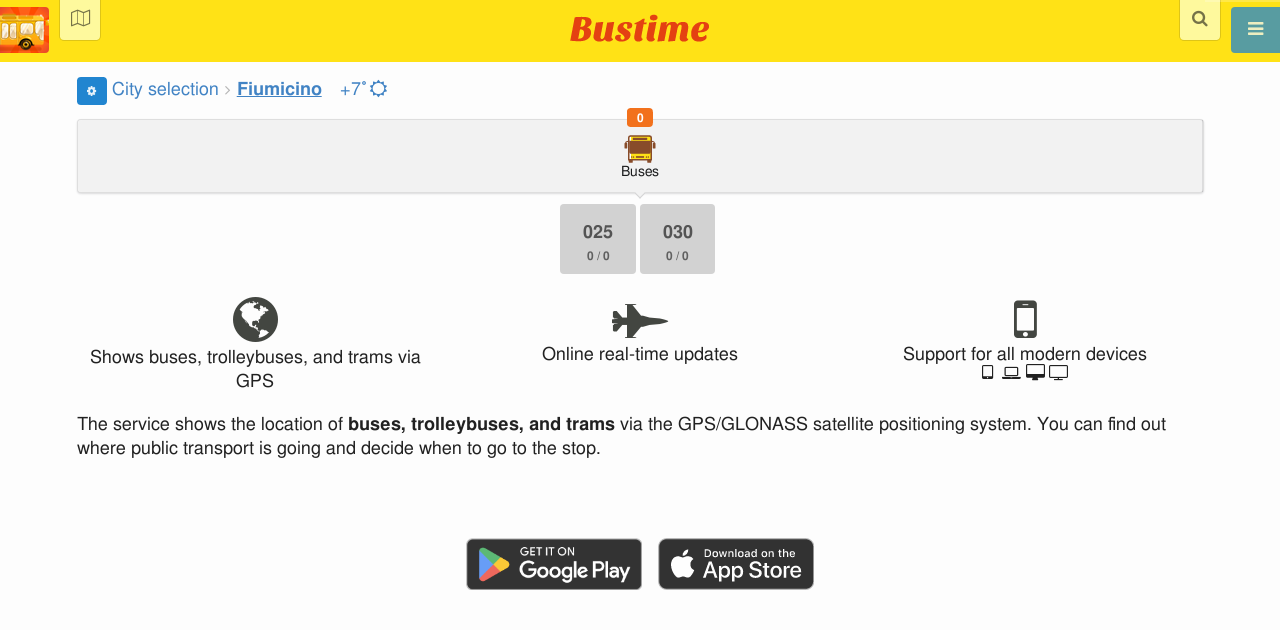

--- FILE ---
content_type: text/html; charset=utf-8
request_url: https://en.busti.me/fiumicino/
body_size: 26921
content:
<!doctype html><html lang="en"><head><script async src="https://www.googletagmanager.com/gtag/js?id=G-MD4RJR9ZS9"></script><script>
    function gtag_conversion() {
        gtag('event', 'conversion', {
            'send_to': 'AW-16696673122/02btCIPFj-wZEOKGzJk-',
            'value': 0.1,
            'currency': 'EUR'
        });
    }

    gtag_metric_try.callback = null;

    function gtag_metric_try(name_event, params = {}) {
        gtag('event', name_event, params);

        if (typeof gtag_metric_try.callback === 'function') {
            gtag_metric_try.callback(name_event, params);
        }
    }

    gtag_metric_try.callback = (name, params) => {
        console.log(name, params);
    };

    </script><script>
     window.dataLayer = window.dataLayer || [];
     function gtag(){dataLayer.push(arguments);}
     gtag('js', new Date());
     gtag('config', 'G-MD4RJR9ZS9');
   </script><script>
    function gtag_metric(name_event, params = {}) {
        try {
            gtag_metric_try(name_event, params);
        } catch (error) {
            console.log('unable gtag');
        }
    }
</script><meta charset="UTF-8"/><link rel="apple-touch-icon" sizes="180x180" href="https://gcore.bustm.net/static/img/favicons/apple-touch-icon.png"><link rel="icon" type="image/png" sizes="32x32" href="https://gcore.bustm.net/static/img/favicons/favicon-32x32.png"><link rel="icon" type="image/png" sizes="16x16" href="https://gcore.bustm.net/static/img/favicons/favicon-16x16.png"><link rel="manifest" href="https://gcore.bustm.net/static/img/favicons/bustime.webmanifest?v=1"><link rel="mask-icon" href="https://gcore.bustm.net/static/img/favicons/safari-pinned-tab.svg" color="#ffe216"><link rel="shortcut icon" href="https://gcore.bustm.net/static/img/favicons/favicon.ico"><meta name="msapplication-TileColor" content="#ffe216"><meta name="msapplication-config" content="https://gcore.bustm.net/static/img/favicons/browserconfig.xml"><title>Fiumicino - routes online</title><meta name="description" content="Tracks where buses are online in Fiumicino.
Routes, real-time schedule, and public transport trip search."><meta property="og:url" content="https://en.busti.me/"><meta property="og:description" content="Fiumicino - Detailed information about public transport. Continuous real-time updates. Buses on the map, routes, schedule."><meta name="keywords" content="buses, routes online, city transport Fiumicino, where is going, movement, position, information board, in real-time mode, on the map, stops, movement scheme, transport online"><meta property="og:title" content="Bus Time"><meta property="og:image" content="https://en.busti.me/static/img/bustime-2.0.png"><meta property="vk:image" content="https://en.busti.me/static/img/bustime-2.0.png"><meta name="apple-mobile-web-app-capable" content="yes"><meta name="mobile-web-app-capable" content="yes"><meta name="apple-mobile-web-app-status-bar-style" content="black"><meta name="theme-color" content="#b30000"><meta name="viewport" content="width=device-width, initial-scale=1"/><meta name="format-detection" content="telephone=no"><link rel="image_src" href="https://en.busti.me/static/img/bustime-2.0.png"><link rel="apple-touch-icon" href="https://gcore.bustm.net/static/img/icon_60px.png" /><link rel="apple-touch-icon" sizes="76x76" href="https://gcore.bustm.net/static/img/icon_76px.png" /><link rel="apple-touch-icon" sizes="120x120" href="https://gcore.bustm.net/static/img/icon_120px.png" /><link rel="apple-touch-icon" sizes="152x152" href="https://gcore.bustm.net/static/img/icon_152px.png" /><script src="https://gcore.bustm.net/static/js/fast-json-patch.min.js"></script><!-- <link rel="icon" sizes="192x192" href="https://gcore.bustm.net/static/img/icon_192.png"> --><link rel="preload" as="script" href="https://gcore.bustm.net/static/js/system.min.js"><link rel="preload" href="https://gcore.bustm.net/static/fonts/fontawesome-webfont.woff2" as="font" type="font/woff2" crossorigin><link rel="stylesheet" href="https://gcore.bustm.net/static/css/base-union-71.css" type="text/css" /><style>
    .dark_theme {
        filter: invert(1) hue-rotate(180deg) brightness(0.8) grayscale(70%);
    }
    .dark_theme body, .dark-theme body.pushable > .pusher {
        background: #d3d3d3;
    }
    .dark_theme #main_bases_map {
        filter: invert(1) hue-rotate(180deg) brightness(1.25) grayscale(0%) saturate(250%);
    }
    .dark_theme #maplibre {
        filter: invert(1) hue-rotate(180deg) brightness(1.25) grayscale(0%) saturate(250%);
    }
  </style><link rel="alternate" hreflang="x-default" href="https://busti.me/fiumicino/"><link rel="canonical" href="https://en.busti.me/fiumicino/"><link rel="alternate" hreflang="en" href="https://en.busti.me/fiumicino/" /><link rel="alternate" hreflang="es" href="https://es.busti.me/fiumicino/" /><link rel="alternate" hreflang="et" href="https://et.busti.me/fiumicino/" /><link rel="alternate" hreflang="fi" href="https://fi.busti.me/fiumicino/" /><link rel="alternate" hreflang="it" href="https://it.busti.me/fiumicino/" /><link rel="alternate" hreflang="pl" href="https://pl.busti.me/fiumicino/" /><link rel="alternate" hreflang="pt" href="https://pt.busti.me/fiumicino/" /><link rel="alternate" hreflang="be" href="https://be.busti.me/fiumicino/" /><link rel="alternate" hreflang="ru" href="https://ru.busti.me/fiumicino/" /><link rel="alternate" hreflang="uk" href="https://uk.busti.me/fiumicino/" /><link rel="alternate" hreflang="lt" href="https://lt.busti.me/fiumicino/" /><link rel="alternate" hreflang="lv" href="https://lv.busti.me/fiumicino/" /><link rel="alternate" hreflang="nl" href="https://nl.busti.me/fiumicino/" /><link rel="alternate" hreflang="cs" href="https://cs.busti.me/fiumicino/" /><link rel="alternate" hreflang="hu" href="https://hu.busti.me/fiumicino/" /><link rel="alternate" hreflang="de" href="https://de.busti.me/fiumicino/" /><link rel="alternate" hreflang="fr" href="https://fr.busti.me/fiumicino/" /><link rel="alternate" hreflang="da" href="https://da.busti.me/fiumicino/" /><link rel="alternate" hreflang="hi" href="https://hi.busti.me/fiumicino/" /><link rel="alternate" hreflang="ro" href="https://ro.busti.me/fiumicino/" /><link rel="alternate" hreflang="eo" href="https://eo.busti.me/fiumicino/" /><link rel="alternate" hreflang="ga" href="https://ga.busti.me/fiumicino/" /><link rel="alternate" hreflang="pt-br" href="https://pt-br.busti.me/fiumicino/" /><link rel="alternate" hreflang="ms" href="https://ms.busti.me/fiumicino/" /><link rel="alternate" hreflang="tr" href="https://tr.busti.me/fiumicino/" /><link rel="alternate" hreflang="el" href="https://el.busti.me/fiumicino/" /><link rel="alternate" hreflang="kk" href="https://kk.busti.me/fiumicino/" /><script>
function onCityNewsClick(cn_id) {
    citynews_watched(cn_id);
    $("#citynews_message").remove();
}

var gtfs_alerts_buses = []; 

function gtfs_alerts_show(filtering) {
    let flyout = $('.ui.gtfs_alerts.flyout');
    if( flyout.flyout('is hidden') )
        gtfs_alerts_prepare(filtering);
    else
        flyout.flyout('toggle', {'closeIcon': true});
}

function gtfs_alerts_prepare(filtering) {
    // show all alerts if not bus selected
    // show alerts for selected bus only if bus selected

    $.ajax({
        url: `/ajax/ajax_get_alerts/?place_id=${us_city}&bus_id=${filtering ? BUS_ID : 0}`,
        type: "GET"
    }).done(function(msg) {
        msg = JSON.parse(msg);
        gtfs_alerts_buses = msg.gtfs_alerts_buses;
        $("#gtfs_alerts_table tr").remove();
        for(let a = 0; a < msg.html.length; a++)
            $('#gtfs_alerts_table > tbody:last-child').append(msg.html[a]);
        $('.ui.gtfs_alerts.flyout').flyout('toggle', {'closeIcon': true})
    });
}

window.onload = () => {
    if (window.location.href.endsWith("/?ads=google")) {
        document.getElementById("ads_g").style.display = "block";
    }
};

var observer = new MutationObserver(function(mutations) {
  mutations.forEach(function(mutationRecord) {
    let style = window.getComputedStyle(mutationRecord.target);
    if(style.display !== 'none'){
        let banner_index_grid2 = document.getElementById("banner_index_grid2");
        if(banner_index_grid2)
            banner_index_grid2.style.display = style.display;
    }
  });
});

function documentReady() {
    observer.observe(document.getElementsByClassName('bustable_head')[0], {
      attributes: true,
      attributeFilter: ['style']
    });
}
document.addEventListener("DOMContentLoaded", documentReady);

gtag_metric('v_city');
</script><style>
.map {
    display: none;
    padding-top: 0.5em;
}

/* this must be after include _js_init.html */
#menu_ttype a.item {
    width: calc(100% / 1)
}
.ui.menu .sprite {
    margin-bottom: 2px;
}
@media (max-width: 1100px) {
    #para {
        width: 100% !important;
    }
    #video_player {
        width: 100% !important;
    }
}
.trip_menu .item.active .button {
    background-color: #FFDF32;
}

input[type="search"]::-webkit-search-decoration,
input[type="search"]::-webkit-search-cancel-button,
input[type="search"]::-webkit-search-results-button,
input[type="search"]::-webkit-search-results-decoration {
  display: none;
}
.osd_message_text {
  background-color: #ffffffaa;
  margin: 0.5em;
  font-size: 18px;
  line-height: 3rem;
}
.ui.grid.bustable_head {
    background: transparent;
    border-radius: 0;
}
.ui.grid.bustable_head #bustable_head {
    background: #ffe216;
    border-radius: 150px;
}



</style><link rel="stylesheet" href="https://gcore.bustm.net/static/taxi/css/taxi.css" /><script>
var language = "en";
var trans_text_map = "Map";
var trans_text_stops = "Stops";
var trans_text_stop = "Stop";
var trans_text_transport = "Transport";
var trans_text_jam = "Traffic jams";
var trans_text_passenger = "Passengers";
var trans_text_km = "km";
var trans_text_sleep = "on break";
var trans_text_kmh = "km/h";
var trans_ttype_name = {
  0: "Bus",
  1: "Trolleybus",
  2: "Tram",
  3: "Minibus",
  4: "Water bus",
  5: "Intercity",
  6: "Train",
  7: "Metro",
  8: "Hitchhiking",
  9: "Flight",
};
var trans_ttype_slug = {
  0: "bus",
  1: "trolleybus",
  2: "tramway",
  3: "bus-taxi",
  4: "water",
  5: "bus-intercity",
  6: "train",
  7: "metro",
  8: "carpool",
  9: "airplane",
};
var trans_text_js_nosync = "It is necessary to update the JS database in the admin panel";
var trans_text_update_error = "Update error, server unavailable";
var trans_text_city_not_found = "City not found";
var trans_text_recognition = "Voice recognition works only on Android and desktops with Chrome";
var trans_text_call_get = "Accept video call?";
var trans_text_no_vote = "You cannot vote on the first day";
var trans_text_gps_overwrite = "Your data will overwrite this bus";
var trans_text_m1 = "Rating without a message is not accepted";
var trans_text_m2 = "Message without a rating is not accepted";
var trans_text_m3 = "Write so others understand the reason for the rating";
var trans_text_m4 = "Sorry, license plate not defined. Rating not possible.";
var trans_text_m5 = "Thank you for your feedback!";
var trans_text_recog = "Listening to the command<br/>example:bus 11 <br/>example:tram number five";
var trans_text_recog_start = "Listening, start speaking...";
var trans_text_recog_fail = "Not recognized";
var trans_text_not_found = "not found";
var trans_text_call = "Enter call identifier";
var trans_text_adblock = "You have ad blocking enabled. To disable ads, purchase a subscription.";
var trans_text_no_cam = "Access to the camera is not possible";
var trans_text_show_map = "Show map";
var trans_text_hide_map = "Hide map";
var trans_text_online = "Online";
var trans_text_stops = "Stops";
var trans_text_rlines = "Route lines";
var trans_text_word_to_number = [
"zero",
"one",
"two",
"three",
"four",
"five",
"six",
"seven",
"eight",
"nine"];
var trans_text_dst_change = "Destination changed";
var trans_text_src_change = "Departure changed";
var trans_text_arriving = "Your bus is approaching!";
var trans_text_one_plus = "Plus one on the route!";
var trans_text_one_minus = "Minus one on the route...";
var trans_text_in_dir_forward = "in the forward direction of the route";
var trans_text_in_dir_reverse = "in the reverse direction of the route";
var trans_text_moveto = "towards";

var us_user = 0;
var us_sound = 1;
var us_sound_plusone = 0;
var us_plusone = 0;
var us_live_indicator = 0;
var us_hide_inactive_routes = 1;
var us_last_time_resp = 0;
var us_bigsticker = 0;
var us_mode = 1;


var us_city = 5108;
var us_city_slug = "fiumicino";
var us_city_rev = 0;
var us_city_taxi = 0;
var us_city_timediffk = -6;
var us_city_transport_count = 1;
var US_CITY_POINT_X = 12.233947;
var US_CITY_POINT_Y = 41.767566;

var mode_selected = 0;
var matrix_show = 1;
var us_gps_off = 0;
var us_voice = 0;
var us_gps_send = 0;
var us_premium = 0;
var transaction_key = "";
var transaction_vip = 0;
var us_edit_mode = 0;
var us_device = "";
var us_theme_stripes = 0;
var us_gosnum = "None";
var map, myCollection, busstop_collection, passenger_collection, jamcollection;
var busfavor = [];
var vk_like_pro = 0;
var vk_show_like = 0;
var us_theme = 0;
var radar_mode = 0;
var ads_show = 1;
var ads_waterfall_configs = null;
var city_monitor_mode = 0;
var bus_design_map = {};
var us_pro_demo = 0;
var ut_minutes = 0;
var us_id = 2200741390;
var us_multi_all = 0;
var us_map_show = 0;
var us_speed_show = 0;
var us_radio = 0;
var us_dark_theme = "";
var us_update_signal = "";
var us_count_day_metric = 1;
var us_count_day_metric_date = "";
var lucky_day = 0;
var timer_countable = 1;
var reg_today = 0;
var today_date = "2026-01-17";
var us_days_on = 0;
var first_time = 1;
var gps_send_enough = 0;
var us_show_gosnum = 1; //0;
var us_sound_plus_one = 0;
var p2p_video = 0;
var PEER;
var io_port = null

if (!window.console) console = {log: function() {}};


var holiday_flag = "";

var test_mode = false;  
var taxiuser = null;
var is_main_page = true;
var is_stops_page = false;
var is_schedule_page = false;
var is_select_page = false;
var to_send = {};   // last sended position

function load_extra() {}

var trans_text_price = "Fare price";
var trans_text_provider_edit = "add carrier information";

var trans_idle_message_load = "Loading data via";
var trans_update_message = "Data updated";
var trans_post_update_message_processing = "Events processed:";
var trans_post_turbine_update_message_provid = "Received from supplier:";
var trans_post_turbine_update_message_for = "for";

var trans_stop_extra_info = {
  0: "Название: ",
  1: "Тип: ",
  2: "Таймзона: ",
  3: "Направление: "
};

var trans_vehicle_extra_info = {
  0: "Гос№: ",
  1: "Борт№: ",
  2: "Низкопольность: ",
  3: "Модель: ",
  4: "Перевозчик: ",
  5: "Тип: ",
  6: "Рейтинг: ",
  7: "Скорость: ",
  8: "Время последнего отклика: "
};

var us_block_info = 0;

var trans_distance = "Distance:";
var trans_time_in_trip = "Travel time:";
var trans_mins_in_trip = "min.";
var trans_hours_in_trip = "h.";
</script><script>
    var count_day_metric = [3, 5, 7, 10, 14, 21, 30, 60, 90, 120];

    // получение текущей даты в формате YYYY-MM-DD
    var date_for_metric = new Date().toISOString().split('T')[0];

    // если счетчик соответствует значению из count_day_metric и дата последней отправки метрики не равна сегодняшней дате
    // отправляем метрику и отправляем на сервер сегодняшнюю дату
    if (count_day_metric.includes(us_count_day_metric) && us_count_day_metric_date !== date_for_metric) {
        gtag_metric('st_visits', {'count': us_count_day_metric});

        var url_for_ajax = `/ajax/date_for_metric/?us_count_day_metric_date=${encodeURIComponent(date_for_metric)}`;

        fetch(url_for_ajax, {
            method: 'GET',
            headers: {
                'X-CSRFToken': 'l7C0rGq1UFqsmWAKO5LGqqAyZ6rHVYHG4vsHwRquAN4tbjBwrlQwB4vq2NxFSpmV'
            }
        }).catch(error => console.error('Error:', error));
    }

    if (us_dark_theme === "on" || (us_dark_theme === "auto" && window.matchMedia && window.matchMedia('(prefers-color-scheme: dark)').matches)) {
        document.documentElement.classList.add('dark_theme');
    }

 
  var path_dump = "https://gcore.bustm.net/static/other/db/v8-mini/" + 5108 + '-' + 14 + '.json';    // + '?v=317131';
  var path_diff = "https://gcore.bustm.net/static/other/db/v8-mini/" + 5108 + '-' + 14 + '-' + 117 + '.json.patch';
  var dump_size = 317131;var diff_size = 43873;
 

var db_ready = false;

function loading_done() {
      osd = document.querySelector('.osd_message');
      osd_text = document.querySelector('.osd_message_text');
      if (osd_text) {osd_text.textContent = ''}
      db_ready = true;

      setTimeout(function() {
       if (osd) {osd.style.display = 'none'}
      }, 250); // give user time to enjoy
    if (typeof hashcheck === "function") {
      hashcheck();
    }
}

function diff_dump(db) {
  const xhr = new XMLHttpRequest();
  xhr.open('GET', path_diff);

  xhr.onprogress = function(event) {
      const prc = Math.round(event.loaded / diff_size * 100);
      if (osd_text) { osd_text.textContent = 'DB patch: '+prc+'%'; }
  };

  xhr.onload = function() {
    if (xhr.status === 200) {
      diff_from_server = JSON.parse(xhr.responseText);
      // применяем разницу к исходной бд
      jsonpatch.applyPatch(db, diff_from_server);
      loading_done();
    } else {
      console.error(`Error ${xhr.status}: ${xhr.statusText}`);
      loading_done();
    }
  };

  xhr.onerror = function() {
    console.error('Patch request error');
  };
 xhr.send();
}

function dbget(model, id=null, field=null, meta=false) {
    let db = DB;
    if (db == null) return null;
    if (id == null) return DB[model];
    if (field != null) {
        let index = db[model + '__meta'] != null && db[model + '__meta']['fields'] != null ?
            db[model + '__meta']['fields'].indexOf(field) : -1
        if (index < 0) return null;
        if (db[model] != null && db[model][id] != null) {
            return db[model][id][index];
        }
    } else if (meta && db[model + '__meta'] != null && db[model + '__meta']['fields'] != null) {
        if (db[model] != null && db[model][id] != null) {
            let o = {};
            db[model][id].forEach(function(e, i) {
                o[db[model + '__meta']['fields'][i]] = e;
            });
            return o;
        }
    } else if (!meta && db[model] != null && db[model][id] != null) {
        return db[model][id]
    }
    return null;
}

function dbgetsafe(model, id=null, field=null, meta=false) {
  return dbget(model, id, field, meta) || {}
}
</script></head><body><div class="ui right sidebar inverted vertical massive menu" style="width:19rem;"><a href="/fiumicino/settings_profile/" id="link_profile" class="item  profile_in_menu"><img id="avatar_profile" src=" https://gcore.bustm.net/static/img/empty_ava.png"><div style="margin: 10px; display: inline-block;"> Log in to profile </div></a><a class="item active" href="/fiumicino/" onclick="gtag_metric('cl_menu_link', {'item': 'home'});">Fiumicino<i class="fa-home icon" aria-hidden="true"></i></a><a class="item " href="/fiumicino/timetable/" onclick="gtag_metric('cl_menu_link', {'item': 'timetable'});">Schedule <i class="fa-calendar-o icon" aria-hidden="true"></i></a><a class="item " href="/fiumicino/company/" onclick="gtag_metric('cl_menu_link', {'item': 'company'});">Carriers <i class="fa-clone icon" aria-hidden="true"></i></a><a class="item " href="/fiumicino/stop/" onclick="gtag_metric('cl_menu_link', {'item': 'stop'});">Stops<i class="fa-bus icon" aria-hidden="true"></i></a><a class="item " href="/fiumicino/transport/" onclick="gtag_metric('cl_menu_link', {'item': 'transport'});" title="Transport log - data exchange, events, and tracks">Journal <i class="fa-list-alt icon" aria-hidden="true"></i></a><a class="item " href="/fiumicino/chat/" onclick="gtag_metric('cl_menu_link', {'item': 'chat'});">Chat <i class="fa-comment icon" aria-hidden="true"></i></a><a class="item " href="/fiumicino/top/" onclick="gtag_metric('cl_menu_link', {'item': 'top'});">Rating<i class="fa-line-chart icon" aria-hidden="true"></i></a><a class="item " href="/fiumicino/history/" onclick="gtag_metric('cl_menu_link', {'item': 'history'});">Change history<i class="fa-newspaper-o icon" aria-hidden="true"></i></a><a class="item " href="/fiumicino/status/" onclick="gtag_metric('cl_menu_link', {'item': 'status'});" title="Server and monitoring system status">Status<i class="fa-heartbeat icon" aria-hidden="true"></i></a><!-- <a class="item" href="/about/">Блог</a> --><div class="ui inverted right dropdown item" style="z-index: 9999;">Info<i class="dropdown icon"></i><div class="menu"><a class="item" href="/about/" onclick="gtag_metric('cl_menu_link', {'item': 'about'});"><i class="fa-question icon" aria-hidden="true"></i>About the project</a><a class="item" href="/open-letter-for-transport-data/" onclick="gtag_metric('cl_menu_ft', {'item': 'open-letter-for-transport-data'});"><i class="fa-bullhorn icon" aria-hidden="true"></i>Open data</a><a class="item" href="/services/" onclick="gtag_metric('cl_menu_ft', {'item': 'services'});"><i class="fa-plus icon" aria-hidden="true"></i> Connection</a><a class="item" href="/blog/" onclick="gtag_metric('cl_menu_ft', {'item': 'blog'});"><i class="fa-rss icon" aria-hidden="true"></i>Blog</a><a class="item" href="/help/" onclick="gtag_metric('cl_menu_ft', {'item': 'help'});"><i class="fa-question-circle-o icon" aria-hidden="true"></i>Help</a><a class="item" style="margin-right:0.4em" target="_blank" href="https://github.com/bustime-org/bustime" aria-label="Bustime source codes on Github"><i class="fa-github icon"></i>Github</a></div></div><audio id="groove" preload="none"><source src="https://www.bustime.ru/radio1.aac" /></audio><div style="margin-top: auto; text-align:center;font-size:1rem;color:#fff;vertical-align:middle"><div style="text-align:left;padding:10px">
            Data:
            
                
                    <a style="" rel="noopener" href="https://romamobilita.it" target="_blank">
                        Roma Mobilità
                    </a></div><select name="select_language" class="ui selection long dropdown sel_lang_ftr"><option value="da">Dansk</option><option value="de">Deutsch</option><option value="et">Eesti</option><option value="en" selected >English</option><option value="es">Español</option><option value="eo">Esperanto</option><option value="fr">Français</option><option value="ga">Gaeilge</option><option value="it">Italiano</option><option value="lv">Latviešu</option><option value="lt">Lietuvių</option><option value="hu">Magyar</option><option value="ms">Melayu</option><option value="nl">Nederlands</option><option value="pl">Polski</option><option value="pt-br">Portuguese (Brazil)</option><option value="pt">Português</option><option value="ro">Rumantsch</option><option value="fi">Suomen</option><option value="tr">Türkçe</option><option value="cs">Čeština</option><option value="el">Νέα Ελληνικά</option><option value="be">Беларуская</option><option value="ru">Русский</option><option value="uk">Українська</option><option value="kk">Қазақша</option><option value="hi">हिन्दी</option></select><div class="ui horizontal link list" style="padding: 0 10px"><a class="item" style="color: #ffe216;font-size:1.2rem;padding: 5px 12px" href="mailto:support@busti.me"> support@busti.me</a></div><span class="item" style="margin-right:0.4em;">
        &copy; 2026 Bustime ULDA 
        </span></div ></div></div><!-- <div class="ui right sidebar inverted vertical massive menu"--><div class="pusher"><div class="ui padded stackable  center aligned horizontally grid yheader"><!-- mobile tablet computer only --><div class="center aligned column color-0-bg"><div class="ui icon attached fixed button toggle search_button" onclick="search_line_view(); gtag_metric('cl_search');"><i class="fa-search icon" style="font-size:1.2rem;"></i></div><div class="ui search search_all toggle" style="display: none;"><div class="ui icon input"><input class="prompt" style="background: #fff99e; border-radius: 0 0 4px 4px;" type="text" placeholder="Search..."><i class="search link icon" onclick="search_line_view();"></i></div></div><div class="ui fixed search address from_to from search_address" style="display: none;"><div class="ui icon input"><input type="text" class="prompt from" placeholder="From"><i id="from_icon" class="fa-map-marker link icon"></i></div></div><div class="ui fixed search address from_to to search_address" style="margin-top: 32px; display: none;"><div class="ui icon input"><input type="text" class="prompt to" placeholder="To"><i id="to_icon" class="fa-map-marker link icon"></i></div></div><div class="ui fixed search search_stop stop_from toggle" style="display: none;"><div class="ui input"><input type="text" class="prompt" placeholder="From (stop)"></div></div><div class="ui fixed search search_stop stop_to toggle" style="margin-top: 32px; display: none;"><div class="ui input"><input type="text" class="prompt" placeholder="To (stop)"></div></div><a href="/" class="hidden bustime-logo-pro"></a><div class="logo_header_view toggle" style="padding-top: 1rem;"><a class="logo_header" href="/fiumicino/"><img src="https://gcore.bustm.net/static/img/bustime_text_new.svg" style="height: 28px;"></a></div></div></div><div id="loader" class="ui active slow blue double massive loader" style="display: none;"></div><div id="map_container"><!--maplibre--><div id="maplibre" style="display:none; z-index:1;"><div class="layers_selection"><div class="ui icon toggle button layers_button"><i class="fa-clone link icon"></i></div><div id="layers_checkbox" style="display: none;"><input type="checkbox" class="layers_checkbox" id="poi-level-1" value="poi-level-1"><label for="poi-lever-1">  POI </label><br></div></div><!--
              <div class="ui search address"><div id="ml_search" class="ui big icon input"><input id="ml_search_input" class="prompt" type="text" placeholder="Search..."><i id="ml_search_icon" class="search link icon"></i></div></div>
--></div></div><div id="main_container"  style="margin-top:77px;"><div class="ui stackable grid" id="ads_g" style="display: none; margin: 10px;"><div class="column center aligned"><div class="ui header" style="font-size: 25px;">Real-time public transport arrival information</div><div style="font-size: 20px;">Download the app and plan your trips in advance!</div></br><a href="https://play.google.com/store/apps/details?id=com.indie.bustime" target="_blank" onclick="gtag_metric('cl_app', {'platform': 'android', 'place: 'top'});"><img src="https://gcore.bustm.net/static/img/app/android_en.png" alt="Google Play" style="height:52px;margin-right: 15px;opacity: 0.8"></a><a href="https://apps.apple.com/us/app/bustime-transport-online/id879310530" onclick="gtag_metric('cl_app', {'platform': 'ios', 'place: 'top'});" target="_blank"><img src="https://gcore.bustm.net/static/img/app/apple_en.svg" alt="App Store" style="height:52px;opacity: 0.8"></a></div></div><!-- mega --><div class="ui container"><div class="ui grid"><div class="column"><a class="ui icon mini blue button" a href="/fiumicino/settings/" title="Settings" onclick="gtag_metric('cl_settings');"><i class="fa-cog icon"></i></a><div class="ui big breadcrumb" style="margin-left:2px;"><a class="section" href="/">City selection</a><i class="right angle icon divider"></i><a class="active section" href="/fiumicino/" style="text-decoration-line: underline;">Fiumicino</a><i class="icon divider"></i><a href="https://openweathermap.org/city/3176923" rel="noreferrer" target="_blank" title="Weather" aria-label="Fiumicino +7˚"><span id="weather_t" class="weather_t">+7˚</span><i class="icon fa-sun-o" title="clear"></i></a><!--<a aria-label="  points " class="item" href="/fiumicino/jam/" title="Road situation"><i class="icon fa-tachometer" aria-hidden="true"></i>/10</a>--></div></div></div></div><div class="ui container"></div></div><!--ui container --><!--панель предпочитаемых маршрутов--><div class="busnumber_container busnumber_container_favor"></div><!--/панель предпочитаемых маршрутов--><div class="ui container main_container matrix" style=""><div id="menu_ttype" class="ui pointing labeled icon fluid menu" onclick="gtag_metric('cl_transport_type');"><a class="item modec_0 xsfont active"
                onclick="change_mode(0)"
                title="Show bus routes"
                href="#bus"
                aria-label="Buses"><div class="sprite_svg svg-bus  active"></div><div class="floating orange ui label counters_by_type__0">0</div>
            Buses
        </a><!--
        <a class="item modec_8 xsfont"
                onclick="change_mode(8)"
                title="Route search"
                href="#carpool"
                aria-label="Search"><div class="sprite sprite-search"></div><div class="floating orange ui label counters_by_type__8">0</div>
            Search
        </a>--></div><!--menu_ttype--></div><!--ui container main_container matrix--><div id="modal_dialog" class="modal" style="z-index: 10"><p></p></div><div class="matrix bus_hide" style="margin:0.8em 1em;"><div class="icon mode_0"
        style="display:flex; flex-direction:row; flex-wrap:wrap; justify-content:safe center;"><a class="ui button busnumber bw bid_19661 bt_0
coloramount0"
style="; "
href="/fiumicino/rome-bus-025" title="Mombasiglio &harr; Formichi"><div class="bheader"></div>
            025<br/><span class="busamount">0 / 0</span></a><a class="ui button busnumber bw bid_19666 bt_0
coloramount0"
style="; "
href="/fiumicino/rome-bus-030" title="Tragliatella- Civico 225 &harr; Stazione La Storta"><div class="bheader"></div>
            030<br/><span class="busamount">0 / 0</span></a></div><!-- icon mode_ --><div class="icon mode_9"
        style="display:none; flex-direction:row; flex-wrap:wrap; justify-content:safe center;"><a class="ui button busnumber bw bid_116300 bt_0
coloramount0"
style="; display:none"
href="/fiumicino/airplane-4o330" title="Aerodrom Podgorica &harr; Aeroporto di Roma-Fiumicino"><div class="bheader"></div>
            4O330<br/><span class="busamount">0 / 0</span></a><a class="ui button busnumber bw bid_114917 bt_0
coloramount0"
style="; display:none"
href="/fiumicino/airplane-5x266" title="Flughafen Köln/Bonn &harr; Aeroporto di Roma-Fiumicino"><div class="bheader"></div>
            5X266<br/><span class="busamount">0 / 0</span></a><a class="ui button busnumber bw bid_115045 bt_0
coloramount0"
style="; display:none"
href="/fiumicino/airplane-6h341" title="נמל התעופה הבינלאומי בן-גוריון &harr; Aeroporto di Roma-Fiumicino"><div class="bheader"></div>
            6H341<br/><span class="busamount">0 / 0</span></a><a class="ui button busnumber bw bid_117562 bt_0
coloramount0"
style="; display:none"
href="/fiumicino/airplane-6h343" title="נמל התעופה הבינלאומי בן-גוריון &harr; Aeroporto di Roma-Fiumicino"><div class="bheader"></div>
            6H343<br/><span class="busamount">0 / 0</span></a><a class="ui button busnumber bw bid_116911 bt_0
coloramount0"
style="; display:none"
href="/fiumicino/airplane-6h363" title="נמל התעופה הבינלאומי בן-גוריון &harr; Aeroporto di Roma-Fiumicino"><div class="bheader"></div>
            6H363<br/><span class="busamount">0 / 0</span></a><a class="ui button busnumber bw bid_116234 bt_0
coloramount0"
style="; display:none"
href="/fiumicino/airplane-6h365" title="נמל התעופה הבינלאומי בן-גוריון &harr; Aeroporto di Roma-Fiumicino"><div class="bheader"></div>
            6H365<br/><span class="busamount">0 / 0</span></a><a class="ui button busnumber bw bid_114905 bt_0
coloramount0"
style="; display:none"
href="/fiumicino/airplane-3v4603" title="Aeroporto di Roma-Fiumicino &harr; Ajruport Internazzjonali ta&#x27; Malta"><div class="bheader"></div>
            3V4603<br/><span class="busamount">0 / 0</span></a><a class="ui button busnumber bw bid_116191 bt_0
coloramount0"
style="; display:none"
href="/fiumicino/airplane-az58" title="Aeroporto di Roma-Fiumicino &harr; Aeropuerto de Madrid-Barajas Adolfo Suárez"><div class="bheader"></div>
            AZ58<br/><span class="busamount">0 / 0</span></a><a class="ui button busnumber bw bid_114924 bt_0
coloramount0"
style="; display:none"
href="/fiumicino/airplane-az59" title="Aeropuerto de Madrid-Barajas Adolfo Suárez &harr; Aeroporto di Roma-Fiumicino"><div class="bheader"></div>
            AZ59<br/><span class="busamount">0 / 0</span></a><a class="ui button busnumber bw bid_114899 bt_0
coloramount0"
style="; display:none"
href="/fiumicino/airplane-am70" title="Aeropuerto Internacional de la Ciudad de México &harr; Aeroporto di Roma-Fiumicino"><div class="bheader"></div>
            AM70<br/><span class="busamount">0 / 0</span></a><a class="ui button busnumber bw bid_116236 bt_0
coloramount0"
style="; display:none"
href="/fiumicino/airplane-az74" title="Aeroporto di Roma-Fiumicino &harr; Aeroport Barcelona - el Prat Josep Tarradellas"><div class="bheader"></div>
            AZ74<br/><span class="busamount">0 / 0</span></a><a class="ui button busnumber bw bid_114939 bt_0
coloramount0"
style="; display:none"
href="/fiumicino/airplane-az75" title="Aeroport Barcelona - el Prat Josep Tarradellas &harr; Aeroporto di Roma-Fiumicino"><div class="bheader"></div>
            AZ75<br/><span class="busamount">0 / 0</span></a><a class="ui button busnumber bw bid_116216 bt_0
coloramount0"
style="; display:none"
href="/fiumicino/airplane-az108" title="Aeroporto di Roma-Fiumicino &harr; Luchthaven Schiphol"><div class="bheader"></div>
            AZ108<br/><span class="busamount">0 / 0</span></a><a class="ui button busnumber bw bid_116199 bt_0
coloramount0"
style="; display:none"
href="/fiumicino/airplane-az156" title="Aeroporto di Roma-Fiumicino &harr; Brussels Airport"><div class="bheader"></div>
            AZ156<br/><span class="busamount">0 / 0</span></a><a class="ui button busnumber bw bid_116295 bt_0
coloramount0"
style="; display:none"
href="/fiumicino/airplane-az211" title="London City Airport &harr; Aeroporto di Roma-Fiumicino"><div class="bheader"></div>
            AZ211<br/><span class="busamount">0 / 0</span></a><a class="ui button busnumber bw bid_116185 bt_0
coloramount0"
style="; display:none"
href="/fiumicino/airplane-az212" title="Aeroporto di Roma-Fiumicino &harr; London City Airport"><div class="bheader"></div>
            AZ212<br/><span class="busamount">0 / 0</span></a><a class="ui button busnumber bw bid_116245 bt_0
coloramount0"
style="; display:none"
href="/fiumicino/airplane-az216" title="Aeroporto di Roma-Fiumicino &harr; London Gatwick Airport"><div class="bheader"></div>
            AZ216<br/><span class="busamount">0 / 0</span></a><a class="ui button busnumber bw bid_117303 bt_0
coloramount0"
style="; display:none"
href="/fiumicino/airplane-aa239" title="Aeroporto di Roma-Fiumicino &harr; Dallas/Fort Worth International Airport"><div class="bheader"></div>
            AA239<br/><span class="busamount">0 / 0</span></a><a class="ui button busnumber bw bid_114892 bt_0
coloramount0"
style="; display:none"
href="/fiumicino/airplane-aa240" title="Dallas/Fort Worth International Airport &harr; Aeroporto di Roma-Fiumicino"><div class="bheader"></div>
            AA240<br/><span class="busamount">0 / 0</span></a><a class="ui button busnumber bw bid_116235 bt_0
coloramount0"
style="; display:none"
href="/fiumicino/airplane-az316" title="Aeroporto di Roma-Fiumicino &harr; Aéroport de Paris-Charles-de-Gaulle"><div class="bheader"></div>
            AZ316<br/><span class="busamount">0 / 0</span></a><a class="ui button busnumber bw bid_114955 bt_0
coloramount0"
style="; display:none"
href="/fiumicino/airplane-az317" title="Aéroport de Paris-Charles-de-Gaulle &harr; Aeroporto di Roma-Fiumicino"><div class="bheader"></div>
            AZ317<br/><span class="busamount">0 / 0</span></a><a class="ui button busnumber bw bid_116310 bt_0
coloramount0"
style="; display:none"
href="/fiumicino/airplane-az318" title="Aeroporto di Roma-Fiumicino &harr; Aéroport de Paris-Charles-de-Gaulle"><div class="bheader"></div>
            AZ318<br/><span class="busamount">0 / 0</span></a><a class="ui button busnumber bw bid_116885 bt_0
coloramount0"
style="; display:none"
href="/fiumicino/airplane-az348" title="Aeroporto di Roma-Fiumicino &harr; Aéroport de Nice-Côte d&#x27;Azur"><div class="bheader"></div>
            AZ348<br/><span class="busamount">0 / 0</span></a><a class="ui button busnumber bw bid_116192 bt_0
coloramount0"
style="; display:none"
href="/fiumicino/airplane-az400" title="Aeroporto di Roma-Fiumicino &harr; Flughafen Frankfurt am Main"><div class="bheader"></div>
            AZ400<br/><span class="busamount">0 / 0</span></a><a class="ui button busnumber bw bid_115038 bt_0
coloramount0"
style="; display:none"
href="/fiumicino/airplane-az432" title="Aeroporto di Roma-Fiumicino &harr; Flughafen München"><div class="bheader"></div>
            AZ432<br/><span class="busamount">0 / 0</span></a><a class="ui button busnumber bw bid_114916 bt_0
coloramount0"
style="; display:none"
href="/fiumicino/airplane-az507" title="Aeroporti Ndërkombëtar i Tiranës Nënë Tereza &harr; Aeroporto di Roma-Fiumicino"><div class="bheader"></div>
            AZ507<br/><span class="busamount">0 / 0</span></a><a class="ui button busnumber bw bid_117570 bt_0
coloramount0"
style="; display:none"
href="/fiumicino/airplane-az520" title="Aeroporto di Roma-Fiumicino &harr; Летище София"><div class="bheader"></div>
            AZ520<br/><span class="busamount">0 / 0</span></a><a class="ui button busnumber bw bid_115034 bt_0
coloramount0"
style="; display:none"
href="/fiumicino/airplane-az572" title="Aeroporto di Roma-Fiumicino &harr; Flughafen Zürich"><div class="bheader"></div>
            AZ572<br/><span class="busamount">0 / 0</span></a><a class="ui button busnumber bw bid_116226 bt_0
coloramount0"
style="; display:none"
href="/fiumicino/airplane-az576" title="Aeroporto di Roma-Fiumicino &harr; Aéroport de Genève Cointrin"><div class="bheader"></div>
            AZ576<br/><span class="busamount">0 / 0</span></a><a class="ui button busnumber bw bid_116218 bt_0
coloramount0"
style="; display:none"
href="/fiumicino/airplane-az582" title="Aeroporto di Roma-Fiumicino &harr; Aeroporti Ndërkombëtar i Tiranës Nënë Tereza"><div class="bheader"></div>
            AZ582<br/><span class="busamount">0 / 0</span></a><a class="ui button busnumber bw bid_116274 bt_0
coloramount0"
style="; display:none"
href="/fiumicino/airplane-az602" title="Aeroporto di Roma-Fiumicino &harr; John F. Kennedy International Airport"><div class="bheader"></div>
            AZ602<br/><span class="busamount">0 / 0</span></a><a class="ui button busnumber bw bid_116311 bt_0
coloramount0"
style="; display:none"
href="/fiumicino/airplane-az608" title="Aeroporto di Roma-Fiumicino &harr; John F. Kennedy International Airport"><div class="bheader"></div>
            AZ608<br/><span class="busamount">0 / 0</span></a><a class="ui button busnumber bw bid_114900 bt_0
coloramount0"
style="; display:none"
href="/fiumicino/airplane-az611" title="John F. Kennedy International Airport &harr; Aeroporto di Roma-Fiumicino"><div class="bheader"></div>
            AZ611<br/><span class="busamount">0 / 0</span></a><a class="ui button busnumber bw bid_116308 bt_0
coloramount0"
style="; display:none"
href="/fiumicino/airplane-az614" title="Aeroporto di Roma-Fiumicino &harr; Logan International Airport"><div class="bheader"></div>
            AZ614<br/><span class="busamount">0 / 0</span></a><a class="ui button busnumber bw bid_116315 bt_0
coloramount0"
style="; display:none"
href="/fiumicino/airplane-az618" title="Aeroporto di Roma-Fiumicino &harr; Washington Dulles International Airport"><div class="bheader"></div>
            AZ618<br/><span class="busamount">0 / 0</span></a><a class="ui button busnumber bw bid_116259 bt_0
coloramount0"
style="; display:none"
href="/fiumicino/airplane-az620" title="Aeroporto di Roma-Fiumicino &harr; Los Angeles International Airport"><div class="bheader"></div>
            AZ620<br/><span class="busamount">0 / 0</span></a><a class="ui button busnumber bw bid_116252 bt_0
coloramount0"
style="; display:none"
href="/fiumicino/airplane-az628" title="Aeroporto di Roma-Fiumicino &harr; O&#x27;Hare International Airport"><div class="bheader"></div>
            AZ628<br/><span class="busamount">0 / 0</span></a><a class="ui button busnumber bw bid_116922 bt_0
coloramount0"
style="; display:none"
href="/fiumicino/airplane-az630" title="Aeroporto di Roma-Fiumicino &harr; Miami International Airport"><div class="bheader"></div>
            AZ630<br/><span class="busamount">0 / 0</span></a><a class="ui button busnumber bw bid_117552 bt_0
coloramount0"
style="; display:none"
href="/fiumicino/airplane-az631" title="Miami International Airport &harr; Aeroporto di Roma-Fiumicino"><div class="bheader"></div>
            AZ631<br/><span class="busamount">0 / 0</span></a><a class="ui button busnumber bw bid_116253 bt_0
coloramount0"
style="; display:none"
href="/fiumicino/airplane-az640" title="Aeroporto di Roma-Fiumicino &harr; San Francisco International Airport"><div class="bheader"></div>
            AZ640<br/><span class="busamount">0 / 0</span></a><a class="ui button busnumber bw bid_117305 bt_0
coloramount0"
style="; display:none"
href="/fiumicino/airplane-az650" title="Aeroporto di Roma-Fiumicino &harr; Toronto Pearson International Airport"><div class="bheader"></div>
            AZ650<br/><span class="busamount">0 / 0</span></a><a class="ui button busnumber bw bid_116281 bt_0
coloramount0"
style="; display:none"
href="/fiumicino/airplane-az678" title="Aeroporto di Roma-Fiumicino &harr; Aeroporto Internacional Governador André Franco Montoro"><div class="bheader"></div>
            AZ678<br/><span class="busamount">0 / 0</span></a><a class="ui button busnumber bw bid_116858 bt_0
coloramount0"
style="; display:none"
href="/fiumicino/airplane-az683" title="Aeropuerto Internacional Ministro Pistarini &harr; Aeroporto di Roma-Fiumicino"><div class="bheader"></div>
            AZ683<br/><span class="busamount">0 / 0</span></a><a class="ui button busnumber bw bid_116266 bt_0
coloramount0"
style="; display:none"
href="/fiumicino/airplane-az716" title="Aeroporto di Roma-Fiumicino &harr; Διεθνής Αερολιμένας Αθηνών «Ελευθέριος Βενιζέλος»"><div class="bheader"></div>
            AZ716<br/><span class="busamount">0 / 0</span></a><a class="ui button busnumber bw bid_114907 bt_0
coloramount0"
style="; display:none"
href="/fiumicino/airplane-az717" title="Διεθνής Αερολιμένας Αθηνών «Ελευθέριος Βενιζέλος» &harr; Aeroporto di Roma-Fiumicino"><div class="bheader"></div>
            AZ717<br/><span class="busamount">0 / 0</span></a><a class="ui button busnumber bw bid_114897 bt_0
coloramount0"
style="; display:none"
href="/fiumicino/airplane-aa718" title="Philadelphia International Airport &harr; Aeroporto di Roma-Fiumicino"><div class="bheader"></div>
            AA718<br/><span class="busamount">0 / 0</span></a><a class="ui button busnumber bw bid_115012 bt_0
coloramount0"
style="; display:none"
href="/fiumicino/airplane-az720" title="Aeroporto di Roma-Fiumicino &harr; Διεθνής Αερολιμένας Αθηνών «Ελευθέριος Βενιζέλος»"><div class="bheader"></div>
            AZ720<br/><span class="busamount">0 / 0</span></a><a class="ui button busnumber bw bid_116176 bt_0
coloramount0"
style="; display:none"
href="/fiumicino/airplane-az759" title="ท่าอากาศยานสุวรรณภูมิ &harr; Aeroporto di Roma-Fiumicino"><div class="bheader"></div>
            AZ759<br/><span class="busamount">0 / 0</span></a><a class="ui button busnumber bw bid_116288 bt_0
coloramount0"
style="; display:none"
href="/fiumicino/airplane-aa771" title="Aeroporto di Roma-Fiumicino &harr; Philadelphia International Airport"><div class="bheader"></div>
            AA771<br/><span class="busamount">0 / 0</span></a><a class="ui button busnumber bw bid_114923 bt_0
coloramount0"
style="; display:none"
href="/fiumicino/airplane-az793" title="東京国際空港 &harr; Aeroporto di Roma-Fiumicino"><div class="bheader"></div>
            AZ793<br/><span class="busamount">0 / 0</span></a><a class="ui button busnumber bw bid_117296 bt_0
coloramount0"
style="; display:none"
href="/fiumicino/airplane-az800" title="Aeroporto di Roma-Fiumicino &harr; Aéroport International Alger-Houari Boumediene المطار الدولي هواري بومدين - الجزائر"><div class="bheader"></div>
            AZ800<br/><span class="busamount">0 / 0</span></a><a class="ui button busnumber bw bid_116857 bt_0
coloramount0"
style="; display:none"
href="/fiumicino/airplane-az803" title="Aéroport International Alger-Houari Boumediene المطار الدولي هواري بومدين - الجزائر &harr; Aeroporto di Roma-Fiumicino"><div class="bheader"></div>
            AZ803<br/><span class="busamount">0 / 0</span></a><a class="ui button busnumber bw bid_116853 bt_0
coloramount0"
style="; display:none"
href="/fiumicino/airplane-az855" title="Dakar-Blaise Diagne &harr; Aeroporto di Roma-Fiumicino"><div class="bheader"></div>
            AZ855<br/><span class="busamount">0 / 0</span></a><a class="ui button busnumber bw bid_116907 bt_0
coloramount0"
style="; display:none"
href="/fiumicino/airplane-az856" title="Aeroporto di Roma-Fiumicino &harr; مطار دبي الدولي"><div class="bheader"></div>
            AZ856<br/><span class="busamount">0 / 0</span></a><a class="ui button busnumber bw bid_116892 bt_0
coloramount0"
style="; display:none"
href="/fiumicino/airplane-az864" title="Aeroporto di Roma-Fiumicino &harr; مطار تونس قرطاج الدولي"><div class="bheader"></div>
            AZ864<br/><span class="busamount">0 / 0</span></a><a class="ui button busnumber bw bid_114902 bt_0
coloramount0"
style="; display:none"
href="/fiumicino/airplane-az895" title="مطار القاهرة الدولي &harr; Aeroporto di Roma-Fiumicino"><div class="bheader"></div>
            AZ895<br/><span class="busamount">0 / 0</span></a><a class="ui button busnumber bw bid_114896 bt_0
coloramount0"
style="; display:none"
href="/fiumicino/airplane-ac906" title="Toronto Pearson International Airport &harr; Aeroporto di Roma-Fiumicino"><div class="bheader"></div>
            AC906<br/><span class="busamount">0 / 0</span></a><a class="ui button busnumber bw bid_116889 bt_0
coloramount0"
style="; display:none"
href="/fiumicino/airplane-at942" title="Aéroport International Mohammed V ⴰⵣⴰⴳⵯⵣ ⴰⴳⵔⴰⵖⵍⴰⵏ ⵏ ⵎⵓⵃⵎⵎⴷ ⵡⵉⵙ 5 مطار محمد الخامس الدولي &harr; Aeroporto di Roma-Fiumicino"><div class="bheader"></div>
            AT942<br/><span class="busamount">0 / 0</span></a><a class="ui button busnumber bw bid_114954 bt_0
coloramount0"
style="; display:none"
href="/fiumicino/airplane-af1005" title="Aeroporto di Roma-Fiumicino &harr; Aéroport de Paris-Charles-de-Gaulle"><div class="bheader"></div>
            AF1005<br/><span class="busamount">0 / 0</span></a><a class="ui button busnumber bw bid_116307 bt_0
coloramount0"
style="; display:none"
href="/fiumicino/airplane-af1104" title="Aéroport de Paris-Charles-de-Gaulle &harr; Aeroporto di Roma-Fiumicino"><div class="bheader"></div>
            AF1104<br/><span class="busamount">0 / 0</span></a><a class="ui button busnumber bw bid_116156 bt_0
coloramount0"
style="; display:none"
href="/fiumicino/airplane-ar1140" title="Aeropuerto Internacional Ministro Pistarini &harr; Aeroporto di Roma-Fiumicino"><div class="bheader"></div>
            AR1140<br/><span class="busamount">0 / 0</span></a><a class="ui button busnumber bw bid_114959 bt_0
coloramount0"
style="; display:none"
href="/fiumicino/airplane-az1154" title="Aeroporto di Reggio Calabria - Tito Minniti &harr; Aeroporto di Roma-Fiumicino"><div class="bheader"></div>
            AZ1154<br/><span class="busamount">0 / 0</span></a><a class="ui button busnumber bw bid_114943 bt_0
coloramount0"
style="; display:none"
href="/fiumicino/airplane-az1162" title="Aeroporto Internazionale di Lamezia Terme &harr; Aeroporto di Roma-Fiumicino"><div class="bheader"></div>
            AZ1162<br/><span class="busamount">0 / 0</span></a><a class="ui button busnumber bw bid_116261 bt_0
coloramount0"
style="; display:none"
href="/fiumicino/airplane-az1165" title="Aeroporto di Roma-Fiumicino &harr; Aeroporto Internazionale di Lamezia Terme"><div class="bheader"></div>
            AZ1165<br/><span class="busamount">0 / 0</span></a><a class="ui button busnumber bw bid_115000 bt_0
coloramount0"
style="; display:none"
href="/fiumicino/airplane-af1204" title="Aéroport de Paris-Charles-de-Gaulle &harr; Aeroporto di Roma-Fiumicino"><div class="bheader"></div>
            AF1204<br/><span class="busamount">0 / 0</span></a><a class="ui button busnumber bw bid_116292 bt_0
coloramount0"
style="; display:none"
href="/fiumicino/airplane-af1205" title="Aeroporto di Roma-Fiumicino &harr; Aéroport de Paris-Charles-de-Gaulle"><div class="bheader"></div>
            AF1205<br/><span class="busamount">0 / 0</span></a><a class="ui button busnumber bw bid_116264 bt_0
coloramount0"
style="; display:none"
href="/fiumicino/airplane-az1263" title="Aeroporto di Roma-Fiumicino &harr; Aeroporto di Napoli Capodichino"><div class="bheader"></div>
            AZ1263<br/><span class="busamount">0 / 0</span></a><a class="ui button busnumber bw bid_114970 bt_0
coloramount0"
style="; display:none"
href="/fiumicino/airplane-az1268" title="Aeroporto di Napoli Capodichino &harr; Aeroporto di Roma-Fiumicino"><div class="bheader"></div>
            AZ1268<br/><span class="busamount">0 / 0</span></a><a class="ui button busnumber bw bid_116165 bt_0
coloramount0"
style="; display:none"
href="/fiumicino/airplane-az1268" title="Aeroporto di Napoli Capodichino &harr; Aeroporto di Roma-Fiumicino"><div class="bheader"></div>
            AZ1268<br/><span class="busamount">0 / 0</span></a><a class="ui button busnumber bw bid_116241 bt_0
coloramount0"
style="; display:none"
href="/fiumicino/airplane-az1311" title="Aeroporto di Roma-Fiumicino &harr; Aeroporto di Bologna &quot;Guglielmo Marconi&quot;"><div class="bheader"></div>
            AZ1311<br/><span class="busamount">0 / 0</span></a><a class="ui button busnumber bw bid_114927 bt_0
coloramount0"
style="; display:none"
href="/fiumicino/airplane-az1312" title="Aeroporto di Bologna &quot;Guglielmo Marconi&quot; &harr; Aeroporto di Roma-Fiumicino"><div class="bheader"></div>
            AZ1312<br/><span class="busamount">0 / 0</span></a><a class="ui button busnumber bw bid_116909 bt_0
coloramount0"
style="; display:none"
href="/fiumicino/airplane-az1314" title="Aeroporto di Bologna &quot;Guglielmo Marconi&quot; &harr; Aeroporto di Roma-Fiumicino"><div class="bheader"></div>
            AZ1314<br/><span class="busamount">0 / 0</span></a><a class="ui button busnumber bw bid_114960 bt_0
coloramount0"
style="; display:none"
href="/fiumicino/airplane-az1356" title="Trieste Airport &harr; Aeroporto di Roma-Fiumicino"><div class="bheader"></div>
            AZ1356<br/><span class="busamount">0 / 0</span></a><a class="ui button busnumber bw bid_116239 bt_0
coloramount0"
style="; display:none"
href="/fiumicino/airplane-az1357" title="Aeroporto di Roma-Fiumicino &harr; Trieste Airport"><div class="bheader"></div>
            AZ1357<br/><span class="busamount">0 / 0</span></a><a class="ui button busnumber bw bid_116917 bt_0
coloramount0"
style="; display:none"
href="/fiumicino/airplane-az1358" title="Trieste Airport &harr; Aeroporto di Roma-Fiumicino"><div class="bheader"></div>
            AZ1358<br/><span class="busamount">0 / 0</span></a><a class="ui button busnumber bw bid_114950 bt_0
coloramount0"
style="; display:none"
href="/fiumicino/airplane-az1380" title="Aeroporto Internazionale di Genova - Cristoforo Colombo &harr; Aeroporto di Roma-Fiumicino"><div class="bheader"></div>
            AZ1380<br/><span class="busamount">0 / 0</span></a><a class="ui button busnumber bw bid_116213 bt_0
coloramount0"
style="; display:none"
href="/fiumicino/airplane-az1383" title="Aeroporto di Roma-Fiumicino &harr; Aeroporto Internazionale di Genova - Cristoforo Colombo"><div class="bheader"></div>
            AZ1383<br/><span class="busamount">0 / 0</span></a><a class="ui button busnumber bw bid_116262 bt_0
coloramount0"
style="; display:none"
href="/fiumicino/airplane-az1421" title="Aeroporto di Roma-Fiumicino &harr; Aeroporto di Torino"><div class="bheader"></div>
            AZ1421<br/><span class="busamount">0 / 0</span></a><a class="ui button busnumber bw bid_114974 bt_0
coloramount0"
style="; display:none"
href="/fiumicino/airplane-az1432" title="Aeroporto di Torino &harr; Aeroporto di Roma-Fiumicino"><div class="bheader"></div>
            AZ1432<br/><span class="busamount">0 / 0</span></a><a class="ui button busnumber bw bid_114941 bt_0
coloramount0"
style="; display:none"
href="/fiumicino/airplane-az1460" title="Aeroporto Marco Polo di Venezia &harr; Aeroporto di Roma-Fiumicino"><div class="bheader"></div>
            AZ1460<br/><span class="busamount">0 / 0</span></a><a class="ui button busnumber bw bid_116249 bt_0
coloramount0"
style="; display:none"
href="/fiumicino/airplane-az1463" title="Aeroporto di Roma-Fiumicino &harr; Aeroporto Marco Polo di Venezia"><div class="bheader"></div>
            AZ1463<br/><span class="busamount">0 / 0</span></a><a class="ui button busnumber bw bid_116309 bt_0
coloramount0"
style="; display:none"
href="/fiumicino/airplane-az1466" title="Aeroporto Marco Polo di Venezia &harr; Aeroporto di Roma-Fiumicino"><div class="bheader"></div>
            AZ1466<br/><span class="busamount">0 / 0</span></a><a class="ui button busnumber bw bid_116222 bt_0
coloramount0"
style="; display:none"
href="/fiumicino/airplane-az1571" title="Aeroporto di Roma-Fiumicino &harr; Aeroporto Internazionale di Alghero-Fertilia"><div class="bheader"></div>
            AZ1571<br/><span class="busamount">0 / 0</span></a><a class="ui button busnumber bw bid_114996 bt_0
coloramount0"
style="; display:none"
href="/fiumicino/airplane-az1572" title="Aeroporto Internazionale di Alghero-Fertilia &harr; Aeroporto di Roma-Fiumicino"><div class="bheader"></div>
            AZ1572<br/><span class="busamount">0 / 0</span></a><a class="ui button busnumber bw bid_116312 bt_0
coloramount0"
style="; display:none"
href="/fiumicino/airplane-az1578" title="Aeroporto Internazionale di Alghero-Fertilia &harr; Aeroporto di Roma-Fiumicino"><div class="bheader"></div>
            AZ1578<br/><span class="busamount">0 / 0</span></a><a class="ui button busnumber bw bid_114979 bt_0
coloramount0"
style="; display:none"
href="/fiumicino/airplane-az1602" title="Aeroporto Internazionale di Bari &quot;Karol Wojtyla&quot; &harr; Aeroporto di Roma-Fiumicino"><div class="bheader"></div>
            AZ1602<br/><span class="busamount">0 / 0</span></a><a class="ui button busnumber bw bid_116271 bt_0
coloramount0"
style="; display:none"
href="/fiumicino/airplane-az1617" title="Aeroporto di Roma-Fiumicino &harr; Aeroporto Internazionale di Bari &quot;Karol Wojtyla&quot;"><div class="bheader"></div>
            AZ1617<br/><span class="busamount">0 / 0</span></a><a class="ui button busnumber bw bid_116899 bt_0
coloramount0"
style="; display:none"
href="/fiumicino/airplane-az1675" title="Aeroporto di Roma-Fiumicino &harr; Aeroporto Firenze Amerigo Vespucci"><div class="bheader"></div>
            AZ1675<br/><span class="busamount">0 / 0</span></a><a class="ui button busnumber bw bid_114953 bt_0
coloramount0"
style="; display:none"
href="/fiumicino/airplane-az1676" title="Aeroporto Firenze Amerigo Vespucci &harr; Aeroporto di Roma-Fiumicino"><div class="bheader"></div>
            AZ1676<br/><span class="busamount">0 / 0</span></a><a class="ui button busnumber bw bid_115044 bt_0
coloramount0"
style="; display:none"
href="/fiumicino/airplane-az1709" title="Aeroporto di Roma-Fiumicino &harr; Aeroporto di Catania Fontanarossa"><div class="bheader"></div>
            AZ1709<br/><span class="busamount">0 / 0</span></a><a class="ui button busnumber bw bid_116287 bt_0
coloramount0"
style="; display:none"
href="/fiumicino/airplane-az1710" title="Aeroporto di Catania Fontanarossa &harr; Aeroporto di Roma-Fiumicino"><div class="bheader"></div>
            AZ1710<br/><span class="busamount">0 / 0</span></a><a class="ui button busnumber bw bid_114933 bt_0
coloramount0"
style="; display:none"
href="/fiumicino/airplane-az1722" title="Aeroporto di Catania Fontanarossa &harr; Aeroporto di Roma-Fiumicino"><div class="bheader"></div>
            AZ1722<br/><span class="busamount">0 / 0</span></a><a class="ui button busnumber bw bid_116210 bt_0
coloramount0"
style="; display:none"
href="/fiumicino/airplane-az1731" title="Aeroporto di Roma-Fiumicino &harr; Aeroporto di Catania Fontanarossa"><div class="bheader"></div>
            AZ1731<br/><span class="busamount">0 / 0</span></a><a class="ui button busnumber bw bid_115005 bt_0
coloramount0"
style="; display:none"
href="/fiumicino/airplane-az1736" title="Aeroporto di Catania Fontanarossa &harr; Aeroporto di Roma-Fiumicino"><div class="bheader"></div>
            AZ1736<br/><span class="busamount">0 / 0</span></a><a class="ui button busnumber bw bid_115008 bt_0
coloramount0"
style="; display:none"
href="/fiumicino/airplane-az1744" title="Aeroporto di Catania Fontanarossa &harr; Aeroporto di Roma-Fiumicino"><div class="bheader"></div>
            AZ1744<br/><span class="busamount">0 / 0</span></a><a class="ui button busnumber bw bid_114956 bt_0
coloramount0"
style="; display:none"
href="/fiumicino/airplane-ay1761" title="Helsinki-Vantaan lentoasema &harr; Aeroporto di Roma-Fiumicino"><div class="bheader"></div>
            AY1761<br/><span class="busamount">0 / 0</span></a><a class="ui button busnumber bw bid_116924 bt_0
coloramount0"
style="; display:none"
href="/fiumicino/airplane-ay1762" title="Aeroporto di Roma-Fiumicino &harr; Helsinki-Vantaan lentoasema"><div class="bheader"></div>
            AY1762<br/><span class="busamount">0 / 0</span></a><a class="ui button busnumber bw bid_114998 bt_0
coloramount0"
style="; display:none"
href="/fiumicino/airplane-az1774" title="Aeroporto di Palermo Falcone e Borsellino &harr; Aeroporto di Roma-Fiumicino"><div class="bheader"></div>
            AZ1774<br/><span class="busamount">0 / 0</span></a><a class="ui button busnumber bw bid_115027 bt_0
coloramount0"
style="; display:none"
href="/fiumicino/airplane-az1777" title="Aeroporto di Roma-Fiumicino &harr; Aeroporto di Palermo Falcone e Borsellino"><div class="bheader"></div>
            AZ1777<br/><span class="busamount">0 / 0</span></a><a class="ui button busnumber bw bid_114911 bt_0
coloramount0"
style="; display:none"
href="/fiumicino/airplane-az1778" title="Aeroporto di Palermo Falcone e Borsellino &harr; Aeroporto di Roma-Fiumicino"><div class="bheader"></div>
            AZ1778<br/><span class="busamount">0 / 0</span></a><a class="ui button busnumber bw bid_116248 bt_0
coloramount0"
style="; display:none"
href="/fiumicino/airplane-az1782" title="Aeroporto di Palermo Falcone e Borsellino &harr; Aeroporto di Roma-Fiumicino"><div class="bheader"></div>
            AZ1782<br/><span class="busamount">0 / 0</span></a><a class="ui button busnumber bw bid_116293 bt_0
coloramount0"
style="; display:none"
href="/fiumicino/airplane-az1785" title="Aeroporto di Roma-Fiumicino &harr; Aeroporto di Palermo Falcone e Borsellino"><div class="bheader"></div>
            AZ1785<br/><span class="busamount">0 / 0</span></a><a class="ui button busnumber bw bid_114984 bt_0
coloramount0"
style="; display:none"
href="/fiumicino/airplane-az2010" title="Aeroporto di Roma-Fiumicino &harr; Aeroporto di Milano-Linate"><div class="bheader"></div>
            AZ2010<br/><span class="busamount">0 / 0</span></a><a class="ui button busnumber bw bid_114949 bt_0
coloramount0"
style="; display:none"
href="/fiumicino/airplane-az2013" title="Aeroporto di Milano-Linate &harr; Aeroporto di Roma-Fiumicino"><div class="bheader"></div>
            AZ2013<br/><span class="busamount">0 / 0</span></a><a class="ui button busnumber bw bid_114940 bt_0
coloramount0"
style="; display:none"
href="/fiumicino/airplane-az2014" title="Aeroporto di Roma-Fiumicino &harr; Aeroporto di Milano-Linate"><div class="bheader"></div>
            AZ2014<br/><span class="busamount">0 / 0</span></a><a class="ui button busnumber bw bid_115046 bt_0
coloramount0"
style="; display:none"
href="/fiumicino/airplane-az2016" title="Aeroporto di Roma-Fiumicino &harr; Aeroporto di Milano-Linate"><div class="bheader"></div>
            AZ2016<br/><span class="busamount">0 / 0</span></a><a class="ui button busnumber bw bid_116189 bt_0
coloramount0"
style="; display:none"
href="/fiumicino/airplane-az2021" title="Aeroporto di Milano-Linate &harr; Aeroporto di Roma-Fiumicino"><div class="bheader"></div>
            AZ2021<br/><span class="busamount">0 / 0</span></a><a class="ui button busnumber bw bid_116254 bt_0
coloramount0"
style="; display:none"
href="/fiumicino/airplane-az2028" title="Aeroporto di Roma-Fiumicino &harr; Aeroporto di Milano-Linate"><div class="bheader"></div>
            AZ2028<br/><span class="busamount">0 / 0</span></a><a class="ui button busnumber bw bid_116228 bt_0
coloramount0"
style="; display:none"
href="/fiumicino/airplane-az2029" title="Aeroporto di Milano-Linate &harr; Aeroporto di Roma-Fiumicino"><div class="bheader"></div>
            AZ2029<br/><span class="busamount">0 / 0</span></a><a class="ui button busnumber bw bid_116318 bt_0
coloramount0"
style="; display:none"
href="/fiumicino/airplane-az2036" title="Aeroporto di Roma-Fiumicino &harr; Aeroporto di Milano-Linate"><div class="bheader"></div>
            AZ2036<br/><span class="busamount">0 / 0</span></a><a class="ui button busnumber bw bid_114975 bt_0
coloramount0"
style="; display:none"
href="/fiumicino/airplane-az2055" title="Aeroporto di Milano-Linate &harr; Aeroporto di Roma-Fiumicino"><div class="bheader"></div>
            AZ2055<br/><span class="busamount">0 / 0</span></a><a class="ui button busnumber bw bid_114969 bt_0
coloramount0"
style="; display:none"
href="/fiumicino/airplane-a3650" title="Διεθνής Αερολιμένας Αθηνών «Ελευθέριος Βενιζέλος» &harr; Aeroporto di Roma-Fiumicino"><div class="bheader"></div>
            A3650<br/><span class="busamount">0 / 0</span></a><a class="ui button busnumber bw bid_116270 bt_0
coloramount0"
style="; display:none"
href="/fiumicino/airplane-a3651" title="Aeroporto di Roma-Fiumicino &harr; Διεθνής Αερολιμένας Αθηνών «Ελευθέριος Βενιζέλος»"><div class="bheader"></div>
            A3651<br/><span class="busamount">0 / 0</span></a><a class="ui button busnumber bw bid_116863 bt_0
coloramount0"
style="; display:none"
href="/fiumicino/airplane-az9816" title="Aeroporto di Roma-Fiumicino &harr; مطار شرم الشيخ الدولي"><div class="bheader"></div>
            AZ9816<br/><span class="busamount">0 / 0</span></a><a class="ui button busnumber bw bid_116918 bt_0
coloramount0"
style="; display:none"
href="/fiumicino/airplane-az9817" title="مطار شرم الشيخ الدولي &harr; Aeroporto di Roma-Fiumicino"><div class="bheader"></div>
            AZ9817<br/><span class="busamount">0 / 0</span></a><a class="ui button busnumber bw bid_116906 bt_0
coloramount0"
style="; display:none"
href="/fiumicino/airplane-a9883" title="თბილისის შოთა რუსთაველის სახელობის საერთაშორისო აეროპორტი &harr; Aeroporto di Roma-Fiumicino"><div class="bheader"></div>
            A9883<br/><span class="busamount">0 / 0</span></a><a class="ui button busnumber bw bid_117551 bt_0
coloramount0"
style="; display:none"
href="/fiumicino/airplane-az9924" title="Aeroporto di Roma-Fiumicino &harr; Heydər Əliyev Beynəlxalq Aeroportu"><div class="bheader"></div>
            AZ9924<br/><span class="busamount">0 / 0</span></a><a class="ui button busnumber bw bid_116884 bt_0
coloramount0"
style="; display:none"
href="/fiumicino/airplane-bm522" title="مطار معيتيقة الدولي &harr; Aeroporto di Roma-Fiumicino"><div class="bheader"></div>
            BM522<br/><span class="busamount">0 / 0</span></a><a class="ui button busnumber bw bid_115016 bt_0
coloramount0"
style="; display:none"
href="/fiumicino/airplane-bm532" title="مطار بنينة الدولي &harr; Aeroporto di Roma-Fiumicino"><div class="bheader"></div>
            BM532<br/><span class="busamount">0 / 0</span></a><a class="ui button busnumber bw bid_116233 bt_0
coloramount0"
style="; display:none"
href="/fiumicino/airplane-ba548" title="London Heathrow Airport &harr; Aeroporto di Roma-Fiumicino"><div class="bheader"></div>
            BA548<br/><span class="busamount">0 / 0</span></a><a class="ui button busnumber bw bid_115009 bt_0
coloramount0"
style="; display:none"
href="/fiumicino/airplane-ba551" title="Aeroporto di Roma-Fiumicino &harr; London Heathrow Airport"><div class="bheader"></div>
            BA551<br/><span class="busamount">0 / 0</span></a><a class="ui button busnumber bw bid_115022 bt_0
coloramount0"
style="; display:none"
href="/fiumicino/airplane-ba552" title="London Heathrow Airport &harr; Aeroporto di Roma-Fiumicino"><div class="bheader"></div>
            BA552<br/><span class="busamount">0 / 0</span></a><a class="ui button busnumber bw bid_114987 bt_0
coloramount0"
style="; display:none"
href="/fiumicino/airplane-ba567" title="Aeroporto di Roma-Fiumicino &harr; London Heathrow Airport"><div class="bheader"></div>
            BA567<br/><span class="busamount">0 / 0</span></a><a class="ui button busnumber bw bid_116301 bt_0
coloramount0"
style="; display:none"
href="/fiumicino/airplane-bt633" title="Starptautiskā lidosta &quot;Rīga&quot; &harr; Aeroporto di Roma-Fiumicino"><div class="bheader"></div>
            BT633<br/><span class="busamount">0 / 0</span></a><a class="ui button busnumber bw bid_115021 bt_0
coloramount0"
style="; display:none"
href="/fiumicino/airplane-bq1918" title="Aeroporto Pitagora di Crotone &harr; Aeroporto di Roma-Fiumicino"><div class="bheader"></div>
            BQ1918<br/><span class="busamount">0 / 0</span></a><a class="ui button busnumber bw bid_116901 bt_0
coloramount0"
style="; display:none"
href="/fiumicino/airplane-bq1927" title="Aeroporto di Roma-Fiumicino &harr; Aeroporto &quot;Raffaello Sanzio&quot; di Ancona-Falconara"><div class="bheader"></div>
            BQ1927<br/><span class="busamount">0 / 0</span></a><a class="ui button busnumber bw bid_116269 bt_0
coloramount0"
style="; display:none"
href="/fiumicino/airplane-bq1974" title="Aeroporto di Roma-Fiumicino &harr; Međunarodna zračna luka Mostar"><div class="bheader"></div>
            BQ1974<br/><span class="busamount">0 / 0</span></a><a class="ui button busnumber bw bid_116183 bt_0
coloramount0"
style="; display:none"
href="/fiumicino/airplane-bq1975" title="Međunarodna zračna luka Mostar &harr; Aeroporto di Roma-Fiumicino"><div class="bheader"></div>
            BQ1975<br/><span class="busamount">0 / 0</span></a><a class="ui button busnumber bw bid_117580 bt_0
coloramount0"
style="; display:none"
href="/fiumicino/airplane-ci76" title="Aeroporto di Roma-Fiumicino &harr; 臺灣桃園國際機場"><div class="bheader"></div>
            CI76<br/><span class="busamount">0 / 0</span></a><a class="ui button busnumber bw bid_116187 bt_0
coloramount0"
style="; display:none"
href="/fiumicino/airplane-ca939" title="北京首都国际机场 &harr; Aeroporto di Roma-Fiumicino"><div class="bheader"></div>
            CA939<br/><span class="busamount">0 / 0</span></a><a class="ui button busnumber bw bid_117269 bt_0
coloramount0"
style="; display:none"
href="/fiumicino/airplane-dl66" title="Hartsfield–Jackson Atlanta International Airport &harr; Aeroporto di Roma-Fiumicino"><div class="bheader"></div>
            DL66<br/><span class="busamount">0 / 0</span></a><a class="ui button busnumber bw bid_116157 bt_0
coloramount0"
style="; display:none"
href="/fiumicino/airplane-dl148" title="John F. Kennedy International Airport &harr; Aeroporto di Roma-Fiumicino"><div class="bheader"></div>
            DL148<br/><span class="busamount">0 / 0</span></a><a class="ui button busnumber bw bid_116289 bt_0
coloramount0"
style="; display:none"
href="/fiumicino/airplane-dl183" title="Aeroporto di Roma-Fiumicino &harr; John F. Kennedy International Airport"><div class="bheader"></div>
            DL183<br/><span class="busamount">0 / 0</span></a><a class="ui button busnumber bw bid_116231 bt_0
coloramount0"
style="; display:none"
href="/fiumicino/airplane-dl207" title="Aeroporto di Roma-Fiumicino &harr; Detroit Metropolitan Airport"><div class="bheader"></div>
            DL207<br/><span class="busamount">0 / 0</span></a><a class="ui button busnumber bw bid_116220 bt_0
coloramount0"
style="; display:none"
href="/fiumicino/airplane-dl215" title="Aeroporto di Roma-Fiumicino &harr; Hartsfield–Jackson Atlanta International Airport"><div class="bheader"></div>
            DL215<br/><span class="busamount">0 / 0</span></a><a class="ui button busnumber bw bid_114898 bt_0
coloramount0"
style="; display:none"
href="/fiumicino/airplane-dl298" title="Minneapolis-Saint Paul International Airport &harr; Aeroporto di Roma-Fiumicino"><div class="bheader"></div>
            DL298<br/><span class="busamount">0 / 0</span></a><a class="ui button busnumber bw bid_114989 bt_0
coloramount0"
style="; display:none"
href="/fiumicino/airplane-dy1858" title="Bergen lufthavn, Flesland &harr; Aeroporto di Roma-Fiumicino"><div class="bheader"></div>
            DY1858<br/><span class="busamount">0 / 0</span></a><a class="ui button busnumber bw bid_117306 bt_0
coloramount0"
style="; display:none"
href="/fiumicino/airplane-dy1859" title="Aeroporto di Roma-Fiumicino &harr; Bergen lufthavn, Flesland"><div class="bheader"></div>
            DY1859<br/><span class="busamount">0 / 0</span></a><a class="ui button busnumber bw bid_114985 bt_0
coloramount0"
style="; display:none"
href="/fiumicino/airplane-dy1870" title="Oslo lufthavn, Gardermoen &harr; Aeroporto di Roma-Fiumicino"><div class="bheader"></div>
            DY1870<br/><span class="busamount">0 / 0</span></a><a class="ui button busnumber bw bid_117308 bt_0
coloramount0"
style="; display:none"
href="/fiumicino/airplane-dy1871" title="Aeroporto di Roma-Fiumicino &harr; Oslo lufthavn, Gardermoen"><div class="bheader"></div>
            DY1871<br/><span class="busamount">0 / 0</span></a><a class="ui button busnumber bw bid_116195 bt_0
coloramount0"
style="; display:none"
href="/fiumicino/airplane-de4418" title="Aeroporto di Roma-Fiumicino &harr; Flughafen Frankfurt am Main"><div class="bheader"></div>
            DE4418<br/><span class="busamount">0 / 0</span></a><a class="ui button busnumber bw bid_116881 bt_0
coloramount0"
style="; display:none"
href="/fiumicino/airplane-de4418" title="Aeroporto di Roma-Fiumicino &harr; Flughafen Frankfurt am Main"><div class="bheader"></div>
            DE4418<br/><span class="busamount">0 / 0</span></a><a class="ui button busnumber bw bid_117287 bt_0
coloramount0"
style="; display:none"
href="/fiumicino/airplane-de4418" title="Aeroporto di Roma-Fiumicino &harr; Flughafen Frankfurt am Main"><div class="bheader"></div>
            DE4418<br/><span class="busamount">0 / 0</span></a><a class="ui button busnumber bw bid_117565 bt_0
coloramount0"
style="; display:none"
href="/fiumicino/airplane-de4418" title="Aeroporto di Roma-Fiumicino &harr; Flughafen Frankfurt am Main"><div class="bheader"></div>
            DE4418<br/><span class="busamount">0 / 0</span></a><a class="ui button busnumber bw bid_115041 bt_0
coloramount0"
style="; display:none"
href="/fiumicino/airplane-de4418" title="Aeroporto di Roma-Fiumicino &harr; Flughafen Frankfurt am Main"><div class="bheader"></div>
            DE4418<br/><span class="busamount">0 / 0</span></a><a class="ui button busnumber bw bid_114991 bt_0
coloramount0"
style="; display:none"
href="/fiumicino/airplane-d83730" title="Københavns Lufthavn &harr; Aeroporto di Roma-Fiumicino"><div class="bheader"></div>
            D83730<br/><span class="busamount">0 / 0</span></a><a class="ui button busnumber bw bid_116297 bt_0
coloramount0"
style="; display:none"
href="/fiumicino/airplane-d83731" title="Aeroporto di Roma-Fiumicino &harr; Københavns Lufthavn"><div class="bheader"></div>
            D83731<br/><span class="busamount">0 / 0</span></a><a class="ui button busnumber bw bid_114986 bt_0
coloramount0"
style="; display:none"
href="/fiumicino/airplane-d84355" title="Stockholm-Arlanda flygplats &harr; Aeroporto di Roma-Fiumicino"><div class="bheader"></div>
            D84355<br/><span class="busamount">0 / 0</span></a><a class="ui button busnumber bw bid_116279 bt_0
coloramount0"
style="; display:none"
href="/fiumicino/airplane-d84356" title="Aeroporto di Roma-Fiumicino &harr; Stockholm-Arlanda flygplats"><div class="bheader"></div>
            D84356<br/><span class="busamount">0 / 0</span></a><a class="ui button busnumber bw bid_115026 bt_0
coloramount0"
style="; display:none"
href="/fiumicino/airplane-ek97" title="مطار دبي الدولي &harr; Aeroporto di Roma-Fiumicino"><div class="bheader"></div>
            EK97<br/><span class="busamount">0 / 0</span></a><a class="ui button busnumber bw bid_115032 bt_0
coloramount0"
style="; display:none"
href="/fiumicino/airplane-ei401" title="Aeroporto di Roma-Fiumicino &harr; Dublin Airport"><div class="bheader"></div>
            EI401<br/><span class="busamount">0 / 0</span></a><a class="ui button busnumber bw bid_115018 bt_0
coloramount0"
style="; display:none"
href="/fiumicino/airplane-ei402" title="Dublin Airport &harr; Aeroporto di Roma-Fiumicino"><div class="bheader"></div>
            EI402<br/><span class="busamount">0 / 0</span></a><a class="ui button busnumber bw bid_114910 bt_0
coloramount0"
style="; display:none"
href="/fiumicino/airplane-et500" title="Aeroporto di Roma-Fiumicino &harr; Washington Dulles International Airport"><div class="bheader"></div>
            ET500<br/><span class="busamount">0 / 0</span></a><a class="ui button busnumber bw bid_116162 bt_0
coloramount0"
style="; display:none"
href="/fiumicino/airplane-et508" title="Aeroporto di Roma-Fiumicino &harr; John F. Kennedy International Airport"><div class="bheader"></div>
            ET508<br/><span class="busamount">0 / 0</span></a><a class="ui button busnumber bw bid_117553 bt_0
coloramount0"
style="; display:none"
href="/fiumicino/airplane-et518" title="Aeroporto di Roma-Fiumicino &harr; Hartsfield–Jackson Atlanta International Airport"><div class="bheader"></div>
            ET518<br/><span class="busamount">0 / 0</span></a><a class="ui button busnumber bw bid_114914 bt_0
coloramount0"
style="; display:none"
href="/fiumicino/airplane-et552" title="Aeroporto di Roma-Fiumicino &harr; Toronto Pearson International Airport"><div class="bheader"></div>
            ET552<br/><span class="busamount">0 / 0</span></a><a class="ui button busnumber bw bid_114909 bt_0
coloramount0"
style="; display:none"
href="/fiumicino/airplane-et574" title="Aeroporto di Roma-Fiumicino &harr; O&#x27;Hare International Airport"><div class="bheader"></div>
            ET574<br/><span class="busamount">0 / 0</span></a><a class="ui button busnumber bw bid_116184 bt_0
coloramount0"
style="; display:none"
href="/fiumicino/airplane-et717" title="Aeroporto di Roma-Fiumicino &harr; Addis Ababa Bole International Airport"><div class="bheader"></div>
            ET717<br/><span class="busamount">0 / 0</span></a><a class="ui button busnumber bw bid_117575 bt_0
coloramount0"
style="; display:none"
href="/fiumicino/airplane-ew888" title="Flughafen Köln/Bonn &harr; Aeroporto di Roma-Fiumicino"><div class="bheader"></div>
            EW888<br/><span class="busamount">0 / 0</span></a><a class="ui button busnumber bw bid_116170 bt_0
coloramount0"
style="; display:none"
href="/fiumicino/airplane-ew2882" title="Flughafen Stuttgart &harr; Aeroporto di Roma-Fiumicino"><div class="bheader"></div>
            EW2882<br/><span class="busamount">0 / 0</span></a><a class="ui button busnumber bw bid_116204 bt_0
coloramount0"
style="; display:none"
href="/fiumicino/airplane-ew2883" title="Aeroporto di Roma-Fiumicino &harr; Flughafen Stuttgart"><div class="bheader"></div>
            EW2883<br/><span class="busamount">0 / 0</span></a><a class="ui button busnumber bw bid_116420 bt_0
coloramount0"
style="; display:none"
href="/fiumicino/airplane-ew4242" title="Letiště Václava Havla Praha &harr; Aeroporto di Roma-Fiumicino"><div class="bheader"></div>
            EW4242<br/><span class="busamount">0 / 0</span></a><a class="ui button busnumber bw bid_116477 bt_0
coloramount0"
style="; display:none"
href="/fiumicino/airplane-ew4243" title="Aeroporto di Roma-Fiumicino &harr; Letiště Václava Havla Praha"><div class="bheader"></div>
            EW4243<br/><span class="busamount">0 / 0</span></a><a class="ui button busnumber bw bid_116864 bt_0
coloramount0"
style="; display:none"
href="/fiumicino/airplane-ew7886" title="Hamburg Airport Helmut Schmidt &harr; Aeroporto di Roma-Fiumicino"><div class="bheader"></div>
            EW7886<br/><span class="busamount">0 / 0</span></a><a class="ui button busnumber bw bid_116893 bt_0
coloramount0"
style="; display:none"
href="/fiumicino/airplane-ew7887" title="Aeroporto di Roma-Fiumicino &harr; Hamburg Airport Helmut Schmidt"><div class="bheader"></div>
            EW7887<br/><span class="busamount">0 / 0</span></a><a class="ui button busnumber bw bid_115036 bt_0
coloramount0"
style="; display:none"
href="/fiumicino/airplane-ew9882" title="Düsseldorf Airport &harr; Aeroporto di Roma-Fiumicino"><div class="bheader"></div>
            EW9882<br/><span class="busamount">0 / 0</span></a><a class="ui button busnumber bw bid_116916 bt_0
coloramount0"
style="; display:none"
href="/fiumicino/airplane-ew9883" title="Aeroporto di Roma-Fiumicino &harr; Düsseldorf Airport"><div class="bheader"></div>
            EW9883<br/><span class="busamount">0 / 0</span></a><a class="ui button busnumber bw bid_114930 bt_0
coloramount0"
style="; display:none"
href="/fiumicino/airplane-fr40" title="Flughafen Berlin Brandenburg &harr; Aeroporto di Roma-Fiumicino"><div class="bheader"></div>
            FR40<br/><span class="busamount">0 / 0</span></a><a class="ui button busnumber bw bid_116211 bt_0
coloramount0"
style="; display:none"
href="/fiumicino/airplane-fr134" title="Flughafen Berlin Brandenburg &harr; Aeroporto di Roma-Fiumicino"><div class="bheader"></div>
            FR134<br/><span class="busamount">0 / 0</span></a><a class="ui button busnumber bw bid_116166 bt_0
coloramount0"
style="; display:none"
href="/fiumicino/airplane-fr135" title="Aeroporto di Roma-Fiumicino &harr; Flughafen Berlin Brandenburg"><div class="bheader"></div>
            FR135<br/><span class="busamount">0 / 0</span></a><a class="ui button busnumber bw bid_116874 bt_0
coloramount0"
style="; display:none"
href="/fiumicino/airplane-fr140" title="Flughafen Berlin Brandenburg &harr; Aeroporto di Roma-Fiumicino"><div class="bheader"></div>
            FR140<br/><span class="busamount">0 / 0</span></a><a class="ui button busnumber bw bid_116904 bt_0
coloramount0"
style="; display:none"
href="/fiumicino/airplane-fr141" title="Aeroporto di Roma-Fiumicino &harr; Flughafen Berlin Brandenburg"><div class="bheader"></div>
            FR141<br/><span class="busamount">0 / 0</span></a><a class="ui button busnumber bw bid_116232 bt_0
coloramount0"
style="; display:none"
href="/fiumicino/airplane-fr200" title="Aéroport de Beauvais-Tillé &harr; Aeroporto di Roma-Fiumicino"><div class="bheader"></div>
            FR200<br/><span class="busamount">0 / 0</span></a><a class="ui button busnumber bw bid_116168 bt_0
coloramount0"
style="; display:none"
href="/fiumicino/airplane-fr201" title="Aeroporto di Roma-Fiumicino &harr; Aéroport de Beauvais-Tillé"><div class="bheader"></div>
            FR201<br/><span class="busamount">0 / 0</span></a><a class="ui button busnumber bw bid_116230 bt_0
coloramount0"
style="; display:none"
href="/fiumicino/airplane-fr245" title="Aeropuerto de Tenerife Sur &harr; Aeroporto di Roma-Fiumicino"><div class="bheader"></div>
            FR245<br/><span class="busamount">0 / 0</span></a><a class="ui button busnumber bw bid_114973 bt_0
coloramount0"
style="; display:none"
href="/fiumicino/airplane-fr406" title="Københavns Lufthavn &harr; Aeroporto di Roma-Fiumicino"><div class="bheader"></div>
            FR406<br/><span class="busamount">0 / 0</span></a><a class="ui button busnumber bw bid_116242 bt_0
coloramount0"
style="; display:none"
href="/fiumicino/airplane-fr407" title="Aeroporto di Roma-Fiumicino &harr; Københavns Lufthavn"><div class="bheader"></div>
            FR407<br/><span class="busamount">0 / 0</span></a><a class="ui button busnumber bw bid_114925 bt_0
coloramount0"
style="; display:none"
href="/fiumicino/airplane-fb449" title="Летище София &harr; Aeroporto di Roma-Fiumicino"><div class="bheader"></div>
            FB449<br/><span class="busamount">0 / 0</span></a><a class="ui button busnumber bw bid_116891 bt_0
coloramount0"
style="; display:none"
href="/fiumicino/airplane-fb450" title="Aeroporto di Roma-Fiumicino &harr; Летище София"><div class="bheader"></div>
            FB450<br/><span class="busamount">0 / 0</span></a><a class="ui button busnumber bw bid_116272 bt_0
coloramount0"
style="; display:none"
href="/fiumicino/airplane-fi562" title="Keflavíkurflugvöllur &harr; Aeroporto di Roma-Fiumicino"><div class="bheader"></div>
            FI562<br/><span class="busamount">0 / 0</span></a><a class="ui button busnumber bw bid_117275 bt_0
coloramount0"
style="; display:none"
href="/fiumicino/airplane-fr914" title="Stockholm-Arlanda flygplats &harr; Aeroporto di Roma-Fiumicino"><div class="bheader"></div>
            FR914<br/><span class="busamount">0 / 0</span></a><a class="ui button busnumber bw bid_114929 bt_0
coloramount0"
style="; display:none"
href="/fiumicino/airplane-fr915" title="Aeroporto di Roma-Fiumicino &harr; Stockholm-Arlanda flygplats"><div class="bheader"></div>
            FR915<br/><span class="busamount">0 / 0</span></a><a class="ui button busnumber bw bid_116164 bt_0
coloramount0"
style="; display:none"
href="/fiumicino/airplane-fr944" title="Aéroport de Marseille Provence &harr; Aeroporto di Roma-Fiumicino"><div class="bheader"></div>
            FR944<br/><span class="busamount">0 / 0</span></a><a class="ui button busnumber bw bid_116186 bt_0
coloramount0"
style="; display:none"
href="/fiumicino/airplane-fr945" title="Aeroporto di Roma-Fiumicino &harr; Aéroport de Marseille Provence"><div class="bheader"></div>
            FR945<br/><span class="busamount">0 / 0</span></a><a class="ui button busnumber bw bid_114928 bt_0
coloramount0"
style="; display:none"
href="/fiumicino/airplane-fr993" title="Aeroporto di Roma-Fiumicino &harr; Aeropuerto de Valencia"><div class="bheader"></div>
            FR993<br/><span class="busamount">0 / 0</span></a><a class="ui button busnumber bw bid_115048 bt_0
coloramount0"
style="; display:none"
href="/fiumicino/airplane-fr994" title="Aeropuerto de Valencia &harr; Aeroporto di Roma-Fiumicino"><div class="bheader"></div>
            FR994<br/><span class="busamount">0 / 0</span></a><a class="ui button busnumber bw bid_116882 bt_0
coloramount0"
style="; display:none"
href="/fiumicino/airplane-fr999" title="Aeroporto di Roma-Fiumicino &harr; Aeropuerto de Valencia"><div class="bheader"></div>
            FR999<br/><span class="busamount">0 / 0</span></a><a class="ui button busnumber bw bid_116860 bt_0
coloramount0"
style="; display:none"
href="/fiumicino/airplane-fr1000" title="Aeropuerto de Valencia &harr; Aeroporto di Roma-Fiumicino"><div class="bheader"></div>
            FR1000<br/><span class="busamount">0 / 0</span></a><a class="ui button busnumber bw bid_116859 bt_0
coloramount0"
style="; display:none"
href="/fiumicino/airplane-fr1119" title="Ajruport Internazzjonali ta&#x27; Malta &harr; Aeroporto di Roma-Fiumicino"><div class="bheader"></div>
            FR1119<br/><span class="busamount">0 / 0</span></a><a class="ui button busnumber bw bid_116883 bt_0
coloramount0"
style="; display:none"
href="/fiumicino/airplane-fr1120" title="Aeroporto di Roma-Fiumicino &harr; Ajruport Internazzjonali ta&#x27; Malta"><div class="bheader"></div>
            FR1120<br/><span class="busamount">0 / 0</span></a><a class="ui button busnumber bw bid_116161 bt_0
coloramount0"
style="; display:none"
href="/fiumicino/airplane-fr1198" title="Aeroporto di Roma-Fiumicino &harr; Διεθνής Αερολιμένας Αθηνών «Ελευθέριος Βενιζέλος»"><div class="bheader"></div>
            FR1198<br/><span class="busamount">0 / 0</span></a><a class="ui button busnumber bw bid_116193 bt_0
coloramount0"
style="; display:none"
href="/fiumicino/airplane-fr1199" title="Διεθνής Αερολιμένας Αθηνών «Ελευθέριος Βενιζέλος» &harr; Aeroporto di Roma-Fiumicino"><div class="bheader"></div>
            FR1199<br/><span class="busamount">0 / 0</span></a><a class="ui button busnumber bw bid_117276 bt_0
coloramount0"
style="; display:none"
href="/fiumicino/airplane-fr1644" title="Aeroporto di Roma-Fiumicino &harr; Flughafen Wien-Schwechat"><div class="bheader"></div>
            FR1644<br/><span class="busamount">0 / 0</span></a><a class="ui button busnumber bw bid_117283 bt_0
coloramount0"
style="; display:none"
href="/fiumicino/airplane-fr1645" title="Flughafen Wien-Schwechat &harr; Aeroporto di Roma-Fiumicino"><div class="bheader"></div>
            FR1645<br/><span class="busamount">0 / 0</span></a><a class="ui button busnumber bw bid_117300 bt_0
coloramount0"
style="; display:none"
href="/fiumicino/airplane-fr1726" title="Aeroporto Internacional de Faro &harr; Aeroporto di Roma-Fiumicino"><div class="bheader"></div>
            FR1726<br/><span class="busamount">0 / 0</span></a><a class="ui button busnumber bw bid_116180 bt_0
coloramount0"
style="; display:none"
href="/fiumicino/airplane-fr2164" title="Aeroporto di Roma-Fiumicino &harr; Κρατικός Αερολιμένας Κω, Ιπποκράτης"><div class="bheader"></div>
            FR2164<br/><span class="busamount">0 / 0</span></a><a class="ui button busnumber bw bid_116316 bt_0
coloramount0"
style="; display:none"
href="/fiumicino/airplane-fr2165" title="Κρατικός Αερολιμένας Κω, Ιπποκράτης &harr; Aeroporto di Roma-Fiumicino"><div class="bheader"></div>
            FR2165<br/><span class="busamount">0 / 0</span></a><a class="ui button busnumber bw bid_117289 bt_0
coloramount0"
style="; display:none"
href="/fiumicino/airplane-fr2436" title="Aeropuerto de Madrid-Barajas Adolfo Suárez &harr; Aeroporto di Roma-Fiumicino"><div class="bheader"></div>
            FR2436<br/><span class="busamount">0 / 0</span></a><a class="ui button busnumber bw bid_116902 bt_0
coloramount0"
style="; display:none"
href="/fiumicino/airplane-fr2983" title="Brussels Airport &harr; Aeroporto di Roma-Fiumicino"><div class="bheader"></div>
            FR2983<br/><span class="busamount">0 / 0</span></a><a class="ui button busnumber bw bid_116865 bt_0
coloramount0"
style="; display:none"
href="/fiumicino/airplane-fr2984" title="Aeroporto di Roma-Fiumicino &harr; Brussels Airport"><div class="bheader"></div>
            FR2984<br/><span class="busamount">0 / 0</span></a><a class="ui button busnumber bw bid_117277 bt_0
coloramount0"
style="; display:none"
href="/fiumicino/airplane-fr3020" title="Aeroporto di Roma-Fiumicino &harr; Κρατικός Αερολιμένας Σαντορίνης"><div class="bheader"></div>
            FR3020<br/><span class="busamount">0 / 0</span></a><a class="ui button busnumber bw bid_117286 bt_0
coloramount0"
style="; display:none"
href="/fiumicino/airplane-fr3021" title="Κρατικός Αερολιμένας Σαντορίνης &harr; Aeroporto di Roma-Fiumicino"><div class="bheader"></div>
            FR3021<br/><span class="busamount">0 / 0</span></a><a class="ui button busnumber bw bid_116171 bt_0
coloramount0"
style="; display:none"
href="/fiumicino/airplane-fr3082" title="Aeroporto di Roma-Fiumicino &harr; Brussels Airport"><div class="bheader"></div>
            FR3082<br/><span class="busamount">0 / 0</span></a><a class="ui button busnumber bw bid_116250 bt_0
coloramount0"
style="; display:none"
href="/fiumicino/airplane-fr3083" title="Brussels Airport &harr; Aeroporto di Roma-Fiumicino"><div class="bheader"></div>
            FR3083<br/><span class="busamount">0 / 0</span></a><a class="ui button busnumber bw bid_116305 bt_0
coloramount0"
style="; display:none"
href="/fiumicino/airplane-fr3180" title="Aeroport Barcelona - el Prat Josep Tarradellas &harr; Aeroporto di Roma-Fiumicino"><div class="bheader"></div>
            FR3180<br/><span class="busamount">0 / 0</span></a><a class="ui button busnumber bw bid_114919 bt_0
coloramount0"
style="; display:none"
href="/fiumicino/airplane-fr4113" title="Międzynarodowy Port Lotniczy Katowice w Pyrzowicach &harr; Aeroporto di Roma-Fiumicino"><div class="bheader"></div>
            FR4113<br/><span class="busamount">0 / 0</span></a><a class="ui button busnumber bw bid_117557 bt_0
coloramount0"
style="; display:none"
href="/fiumicino/airplane-fr4149" title="Aeroporto di Roma-Fiumicino &harr; Aeroport d&#x27;Eivissa - es Codolar"><div class="bheader"></div>
            FR4149<br/><span class="busamount">0 / 0</span></a><a class="ui button busnumber bw bid_117568 bt_0
coloramount0"
style="; display:none"
href="/fiumicino/airplane-fr4150" title="Aeroport d&#x27;Eivissa - es Codolar &harr; Aeroporto di Roma-Fiumicino"><div class="bheader"></div>
            FR4150<br/><span class="busamount">0 / 0</span></a><a class="ui button busnumber bw bid_116862 bt_0
coloramount0"
style="; display:none"
href="/fiumicino/airplane-fr4851" title="Aeroporto di Catania Fontanarossa &harr; Aeroporto di Roma-Fiumicino"><div class="bheader"></div>
            FR4851<br/><span class="busamount">0 / 0</span></a><a class="ui button busnumber bw bid_116878 bt_0
coloramount0"
style="; display:none"
href="/fiumicino/airplane-fr4852" title="Aeroporto di Roma-Fiumicino &harr; Aeroporto di Catania Fontanarossa"><div class="bheader"></div>
            FR4852<br/><span class="busamount">0 / 0</span></a><a class="ui button busnumber bw bid_116313 bt_0
coloramount0"
style="; display:none"
href="/fiumicino/airplane-fr4860" title="Aeroporto di Catania Fontanarossa &harr; Aeroporto di Roma-Fiumicino"><div class="bheader"></div>
            FR4860<br/><span class="busamount">0 / 0</span></a><a class="ui button busnumber bw bid_115014 bt_0
coloramount0"
style="; display:none"
href="/fiumicino/airplane-fr4871" title="Aeroporto di Catania Fontanarossa &harr; Aeroporto di Roma-Fiumicino"><div class="bheader"></div>
            FR4871<br/><span class="busamount">0 / 0</span></a><a class="ui button busnumber bw bid_114920 bt_0
coloramount0"
style="; display:none"
href="/fiumicino/airplane-fr4872" title="Aeroporto di Roma-Fiumicino &harr; Aeroporto di Catania Fontanarossa"><div class="bheader"></div>
            FR4872<br/><span class="busamount">0 / 0</span></a><a class="ui button busnumber bw bid_116197 bt_0
coloramount0"
style="; display:none"
href="/fiumicino/airplane-fr4891" title="Aeroporto di Roma-Fiumicino &harr; Aeroporto di Catania Fontanarossa"><div class="bheader"></div>
            FR4891<br/><span class="busamount">0 / 0</span></a><a class="ui button busnumber bw bid_116169 bt_0
coloramount0"
style="; display:none"
href="/fiumicino/airplane-fr4892" title="Aeroporto di Catania Fontanarossa &harr; Aeroporto di Roma-Fiumicino"><div class="bheader"></div>
            FR4892<br/><span class="busamount">0 / 0</span></a><a class="ui button busnumber bw bid_114936 bt_0
coloramount0"
style="; display:none"
href="/fiumicino/airplane-fr4901" title="Aeroporto di Palermo Falcone e Borsellino &harr; Aeroporto di Roma-Fiumicino"><div class="bheader"></div>
            FR4901<br/><span class="busamount">0 / 0</span></a><a class="ui button busnumber bw bid_115030 bt_0
coloramount0"
style="; display:none"
href="/fiumicino/airplane-fr4902" title="Aeroporto di Roma-Fiumicino &harr; Aeroporto di Palermo Falcone e Borsellino"><div class="bheader"></div>
            FR4902<br/><span class="busamount">0 / 0</span></a><a class="ui button busnumber bw bid_116879 bt_0
coloramount0"
style="; display:none"
href="/fiumicino/airplane-fr4903" title="Aeroporto di Palermo Falcone e Borsellino &harr; Aeroporto di Roma-Fiumicino"><div class="bheader"></div>
            FR4903<br/><span class="busamount">0 / 0</span></a><a class="ui button busnumber bw bid_116868 bt_0
coloramount0"
style="; display:none"
href="/fiumicino/airplane-fr4904" title="Aeroporto di Roma-Fiumicino &harr; Aeroporto di Palermo Falcone e Borsellino"><div class="bheader"></div>
            FR4904<br/><span class="busamount">0 / 0</span></a><a class="ui button busnumber bw bid_117301 bt_0
coloramount0"
style="; display:none"
href="/fiumicino/airplane-fr4908" title="Aeroporto di Roma-Fiumicino &harr; Aeroporto di Palermo Falcone e Borsellino"><div class="bheader"></div>
            FR4908<br/><span class="busamount">0 / 0</span></a><a class="ui button busnumber bw bid_115020 bt_0
coloramount0"
style="; display:none"
href="/fiumicino/airplane-fr5568" title="Dublin Airport &harr; Aeroporto di Roma-Fiumicino"><div class="bheader"></div>
            FR5568<br/><span class="busamount">0 / 0</span></a><a class="ui button busnumber bw bid_114947 bt_0
coloramount0"
style="; display:none"
href="/fiumicino/airplane-fr5806" title="Aeroporto di Roma-Fiumicino &harr; Aeropuerto de Santander-Seve Ballesteros"><div class="bheader"></div>
            FR5806<br/><span class="busamount">0 / 0</span></a><a class="ui button busnumber bw bid_116888 bt_0
coloramount0"
style="; display:none"
href="/fiumicino/airplane-fr5807" title="Aeropuerto de Santander-Seve Ballesteros &harr; Aeroporto di Roma-Fiumicino"><div class="bheader"></div>
            FR5807<br/><span class="busamount">0 / 0</span></a><a class="ui button busnumber bw bid_116875 bt_0
coloramount0"
style="; display:none"
href="/fiumicino/airplane-fr5814" title="Aeroporto di Roma-Fiumicino &harr; Eindhoven Airport"><div class="bheader"></div>
            FR5814<br/><span class="busamount">0 / 0</span></a><a class="ui button busnumber bw bid_116915 bt_0
coloramount0"
style="; display:none"
href="/fiumicino/airplane-fr5815" title="Eindhoven Airport &harr; Aeroporto di Roma-Fiumicino"><div class="bheader"></div>
            FR5815<br/><span class="busamount">0 / 0</span></a><a class="ui button busnumber bw bid_116182 bt_0
coloramount0"
style="; display:none"
href="/fiumicino/airplane-fr5816" title="Aeroporto di Roma-Fiumicino &harr; Aeroporto Internazionale di Bari &quot;Karol Wojtyla&quot;"><div class="bheader"></div>
            FR5816<br/><span class="busamount">0 / 0</span></a><a class="ui button busnumber bw bid_116238 bt_0
coloramount0"
style="; display:none"
href="/fiumicino/airplane-fr5817" title="Aeroporto Internazionale di Bari &quot;Karol Wojtyla&quot; &harr; Aeroporto di Roma-Fiumicino"><div class="bheader"></div>
            FR5817<br/><span class="busamount">0 / 0</span></a><a class="ui button busnumber bw bid_117556 bt_0
coloramount0"
style="; display:none"
href="/fiumicino/airplane-fr5822" title="Aeroporto di Roma-Fiumicino &harr; Aeropuerto de Gran Canaria"><div class="bheader"></div>
            FR5822<br/><span class="busamount">0 / 0</span></a><a class="ui button busnumber bw bid_117272 bt_0
coloramount0"
style="; display:none"
href="/fiumicino/airplane-fr5828" title="Aeroporto di Roma-Fiumicino &harr; Aeropuerto de Asturias"><div class="bheader"></div>
            FR5828<br/><span class="busamount">0 / 0</span></a><a class="ui button busnumber bw bid_117290 bt_0
coloramount0"
style="; display:none"
href="/fiumicino/airplane-fr5829" title="Aeropuerto de Asturias &harr; Aeroporto di Roma-Fiumicino"><div class="bheader"></div>
            FR5829<br/><span class="busamount">0 / 0</span></a><a class="ui button busnumber bw bid_117298 bt_0
coloramount0"
style="; display:none"
href="/fiumicino/airplane-fr5848" title="Aeroporto di Palermo Falcone e Borsellino &harr; Aeroporto di Roma-Fiumicino"><div class="bheader"></div>
            FR5848<br/><span class="busamount">0 / 0</span></a><a class="ui button busnumber bw bid_117561 bt_0
coloramount0"
style="; display:none"
href="/fiumicino/airplane-fr5853" title="Aeroporto di Roma-Fiumicino &harr; Cork Airport"><div class="bheader"></div>
            FR5853<br/><span class="busamount">0 / 0</span></a><a class="ui button busnumber bw bid_116303 bt_0
coloramount0"
style="; display:none"
href="/fiumicino/airplane-fr5974" title="Zračna luka Dubrovnik &harr; Aeroporto di Roma-Fiumicino"><div class="bheader"></div>
            FR5974<br/><span class="busamount">0 / 0</span></a><a class="ui button busnumber bw bid_116897 bt_0
coloramount0"
style="; display:none"
href="/fiumicino/airplane-fr6105" title="Aeroporto di Roma-Fiumicino &harr; Aeropuerto de Málaga - Costa del Sol"><div class="bheader"></div>
            FR6105<br/><span class="busamount">0 / 0</span></a><a class="ui button busnumber bw bid_114938 bt_0
coloramount0"
style="; display:none"
href="/fiumicino/airplane-fr6106" title="Aeropuerto de Málaga - Costa del Sol &harr; Aeroporto di Roma-Fiumicino"><div class="bheader"></div>
            FR6106<br/><span class="busamount">0 / 0</span></a><a class="ui button busnumber bw bid_116317 bt_0
coloramount0"
style="; display:none"
href="/fiumicino/airplane-fr6226" title="Aeroporto di Roma-Fiumicino &harr; Aéroport de Toulouse-Blagnac"><div class="bheader"></div>
            FR6226<br/><span class="busamount">0 / 0</span></a><a class="ui button busnumber bw bid_116880 bt_0
coloramount0"
style="; display:none"
href="/fiumicino/airplane-fr6227" title="Aéroport de Toulouse-Blagnac &harr; Aeroporto di Roma-Fiumicino"><div class="bheader"></div>
            FR6227<br/><span class="busamount">0 / 0</span></a><a class="ui button busnumber bw bid_114926 bt_0
coloramount0"
style="; display:none"
href="/fiumicino/airplane-fr6341" title="Aeroport Barcelona - el Prat Josep Tarradellas &harr; Aeroporto di Roma-Fiumicino"><div class="bheader"></div>
            FR6341<br/><span class="busamount">0 / 0</span></a><a class="ui button busnumber bw bid_115042 bt_0
coloramount0"
style="; display:none"
href="/fiumicino/airplane-fr6342" title="Aeroporto di Roma-Fiumicino &harr; Aeroport Barcelona - el Prat Josep Tarradellas"><div class="bheader"></div>
            FR6342<br/><span class="busamount">0 / 0</span></a><a class="ui button busnumber bw bid_116928 bt_0
coloramount0"
style="; display:none"
href="/fiumicino/airplane-fr7074" title="Aeroporto Internazionale di Bari &quot;Karol Wojtyla&quot; &harr; Aeroporto di Roma-Fiumicino"><div class="bheader"></div>
            FR7074<br/><span class="busamount">0 / 0</span></a><a class="ui button busnumber bw bid_115025 bt_0
coloramount0"
style="; display:none"
href="/fiumicino/airplane-fr7076" title="Aeroporto Internazionale di Bari &quot;Karol Wojtyla&quot; &harr; Aeroporto di Roma-Fiumicino"><div class="bheader"></div>
            FR7076<br/><span class="busamount">0 / 0</span></a><a class="ui button busnumber bw bid_114931 bt_0
coloramount0"
style="; display:none"
href="/fiumicino/airplane-fr7077" title="Aeroporto di Roma-Fiumicino &harr; Aeroporto Internazionale di Bari &quot;Karol Wojtyla&quot;"><div class="bheader"></div>
            FR7077<br/><span class="busamount">0 / 0</span></a><a class="ui button busnumber bw bid_117304 bt_0
coloramount0"
style="; display:none"
href="/fiumicino/airplane-fr7174" title="Aeroporto di Roma-Fiumicino &harr; Aeroport de Palma - Son Sant Joan"><div class="bheader"></div>
            FR7174<br/><span class="busamount">0 / 0</span></a><a class="ui button busnumber bw bid_115049 bt_0
coloramount0"
style="; display:none"
href="/fiumicino/airplane-fr7177" title="Flughafen Wien-Schwechat &harr; Aeroporto di Roma-Fiumicino"><div class="bheader"></div>
            FR7177<br/><span class="busamount">0 / 0</span></a><a class="ui button busnumber bw bid_114952 bt_0
coloramount0"
style="; display:none"
href="/fiumicino/airplane-fr7178" title="Aeroporto di Roma-Fiumicino &harr; Flughafen Wien-Schwechat"><div class="bheader"></div>
            FR7178<br/><span class="busamount">0 / 0</span></a><a class="ui button busnumber bw bid_116163 bt_0
coloramount0"
style="; display:none"
href="/fiumicino/airplane-fr7197" title="Aeroporto di Roma-Fiumicino &harr; Aeroport de Palma - Son Sant Joan"><div class="bheader"></div>
            FR7197<br/><span class="busamount">0 / 0</span></a><a class="ui button busnumber bw bid_116198 bt_0
coloramount0"
style="; display:none"
href="/fiumicino/airplane-fr7198" title="Aeroport de Palma - Son Sant Joan &harr; Aeroporto di Roma-Fiumicino"><div class="bheader"></div>
            FR7198<br/><span class="busamount">0 / 0</span></a><a class="ui button busnumber bw bid_116923 bt_0
coloramount0"
style="; display:none"
href="/fiumicino/airplane-fr7814" title="Aeroporto di Roma-Fiumicino &harr; Κρατικός Αερολιμένας Κέρκυρας «Ιωάννης Καποδίστριας»"><div class="bheader"></div>
            FR7814<br/><span class="busamount">0 / 0</span></a><a class="ui button busnumber bw bid_117278 bt_0
coloramount0"
style="; display:none"
href="/fiumicino/airplane-fr7820" title="Aeroporto di Roma-Fiumicino &harr; Κρατικός Αερολιμένας Ρόδου &quot;Διαγόρας&quot;"><div class="bheader"></div>
            FR7820<br/><span class="busamount">0 / 0</span></a><a class="ui button busnumber bw bid_117293 bt_0
coloramount0"
style="; display:none"
href="/fiumicino/airplane-fr7821" title="Κρατικός Αερολιμένας Ρόδου &quot;Διαγόρας&quot; &harr; Aeroporto di Roma-Fiumicino"><div class="bheader"></div>
            FR7821<br/><span class="busamount">0 / 0</span></a><a class="ui button busnumber bw bid_114945 bt_0
coloramount0"
style="; display:none"
href="/fiumicino/airplane-fr8440" title="Aeroporto di Roma-Fiumicino &harr; Eindhoven Airport"><div class="bheader"></div>
            FR8440<br/><span class="busamount">0 / 0</span></a><a class="ui button busnumber bw bid_117574 bt_0
coloramount0"
style="; display:none"
href="/fiumicino/airplane-fr8445" title="Aeroporto di Roma-Fiumicino &harr; Aeropuerto internacional de Sevilla - San Pablo"><div class="bheader"></div>
            FR8445<br/><span class="busamount">0 / 0</span></a><a class="ui button busnumber bw bid_117558 bt_0
coloramount0"
style="; display:none"
href="/fiumicino/airplane-fr8446" title="Aeropuerto internacional de Sevilla - San Pablo &harr; Aeroporto di Roma-Fiumicino"><div class="bheader"></div>
            FR8446<br/><span class="busamount">0 / 0</span></a><a class="ui button busnumber bw bid_116912 bt_0
coloramount0"
style="; display:none"
href="/fiumicino/airplane-fr8836" title="Zračna luka Franjo Tuđman &harr; Aeroporto di Roma-Fiumicino"><div class="bheader"></div>
            FR8836<br/><span class="busamount">0 / 0</span></a><a class="ui button busnumber bw bid_116188 bt_0
coloramount0"
style="; display:none"
href="/fiumicino/airplane-fr8915" title="Aeroporto di Roma-Fiumicino &harr; Aeroporto di Trapani-Birgi"><div class="bheader"></div>
            FR8915<br/><span class="busamount">0 / 0</span></a><a class="ui button busnumber bw bid_116263 bt_0
coloramount0"
style="; display:none"
href="/fiumicino/airplane-fr8916" title="Aeroporto di Trapani-Birgi &harr; Aeroporto di Roma-Fiumicino"><div class="bheader"></div>
            FR8916<br/><span class="busamount">0 / 0</span></a><a class="ui button busnumber bw bid_117555 bt_0
coloramount0"
style="; display:none"
href="/fiumicino/airplane-fr8924" title="Aeroporto di Roma-Fiumicino &harr; Aeroporto di Trapani-Birgi"><div class="bheader"></div>
            FR8924<br/><span class="busamount">0 / 0</span></a><a class="ui button busnumber bw bid_117563 bt_0
coloramount0"
style="; display:none"
href="/fiumicino/airplane-fr8925" title="Aeroporto di Trapani-Birgi &harr; Aeroporto di Roma-Fiumicino"><div class="bheader"></div>
            FR8925<br/><span class="busamount">0 / 0</span></a><a class="ui button busnumber bw bid_114921 bt_0
coloramount0"
style="; display:none"
href="/fiumicino/airplane-fr9601" title="Aeroporto di Roma-Fiumicino &harr; Aeropuerto de Madrid-Barajas Adolfo Suárez"><div class="bheader"></div>
            FR9601<br/><span class="busamount">0 / 0</span></a><a class="ui button busnumber bw bid_116890 bt_0
coloramount0"
style="; display:none"
href="/fiumicino/airplane-fr9602" title="Aeropuerto de Madrid-Barajas Adolfo Suárez &harr; Aeroporto di Roma-Fiumicino"><div class="bheader"></div>
            FR9602<br/><span class="busamount">0 / 0</span></a><a class="ui button busnumber bw bid_117554 bt_0
coloramount0"
style="; display:none"
href="/fiumicino/airplane-fr9725" title="Aeroporto di Roma-Fiumicino &harr; Aéroport de Marseille Provence"><div class="bheader"></div>
            FR9725<br/><span class="busamount">0 / 0</span></a><a class="ui button busnumber bw bid_117295 bt_0
coloramount0"
style="; display:none"
href="/fiumicino/airplane-fr9903" title="Aeroporto di Roma-Fiumicino &harr; Aeroporto Humberto Delgado"><div class="bheader"></div>
            FR9903<br/><span class="busamount">0 / 0</span></a><a class="ui button busnumber bw bid_116872 bt_0
coloramount0"
style="; display:none"
href="/fiumicino/airplane-fr9904" title="Aeroporto Humberto Delgado &harr; Aeroporto di Roma-Fiumicino"><div class="bheader"></div>
            FR9904<br/><span class="busamount">0 / 0</span></a><a class="ui button busnumber bw bid_117560 bt_0
coloramount0"
style="; display:none"
href="/fiumicino/airplane-fr9907" title="Aeroporto di Roma-Fiumicino &harr; Aeroporto Humberto Delgado"><div class="bheader"></div>
            FR9907<br/><span class="busamount">0 / 0</span></a><a class="ui button busnumber bw bid_117579 bt_0
coloramount0"
style="; display:none"
href="/fiumicino/airplane-fr9908" title="Aeroporto Humberto Delgado &harr; Aeroporto di Roma-Fiumicino"><div class="bheader"></div>
            FR9908<br/><span class="busamount">0 / 0</span></a><a class="ui button busnumber bw bid_117550 bt_0
coloramount0"
style="; display:none"
href="/fiumicino/airplane-gf27" title="مطار البحرين الدولي &harr; Aeroporto di Roma-Fiumicino"><div class="bheader"></div>
            GF27<br/><span class="busamount">0 / 0</span></a><a class="ui button busnumber bw bid_116298 bt_0
coloramount0"
style="; display:none"
href="/fiumicino/airplane-gq820" title="Διεθνής Αερολιμένας Αθηνών «Ελευθέριος Βενιζέλος» &harr; Aeroporto di Roma-Fiumicino"><div class="bheader"></div>
            GQ820<br/><span class="busamount">0 / 0</span></a><a class="ui button busnumber bw bid_114982 bt_0
coloramount0"
style="; display:none"
href="/fiumicino/airplane-hv6035" title="Rotterdam The Hague Airport &harr; Aeroporto di Roma-Fiumicino"><div class="bheader"></div>
            HV6035<br/><span class="busamount">0 / 0</span></a><a class="ui button busnumber bw bid_116217 bt_0
coloramount0"
style="; display:none"
href="/fiumicino/airplane-ib647" title="Aeropuerto de Madrid-Barajas Adolfo Suárez &harr; Aeroporto di Roma-Fiumicino"><div class="bheader"></div>
            IB647<br/><span class="busamount">0 / 0</span></a><a class="ui button busnumber bw bid_117310 bt_0
coloramount0"
style="; display:none"
href="/fiumicino/airplane-ib649" title="Aeropuerto de Madrid-Barajas Adolfo Suárez &harr; Aeroporto di Roma-Fiumicino"><div class="bheader"></div>
            IB649<br/><span class="busamount">0 / 0</span></a><a class="ui button busnumber bw bid_115029 bt_0
coloramount0"
style="; display:none"
href="/fiumicino/airplane-ib658" title="Aeroporto di Roma-Fiumicino &harr; Aeropuerto de Madrid-Barajas Adolfo Suárez"><div class="bheader"></div>
            IB658<br/><span class="busamount">0 / 0</span></a><a class="ui button busnumber bw bid_116294 bt_0
coloramount0"
style="; display:none"
href="/fiumicino/airplane-ib659" title="Aeropuerto de Madrid-Barajas Adolfo Suárez &harr; Aeroporto di Roma-Fiumicino"><div class="bheader"></div>
            IB659<br/><span class="busamount">0 / 0</span></a><a class="ui button busnumber bw bid_117270 bt_0
coloramount0"
style="; display:none"
href="/fiumicino/airplane-ifa802" title="Albrecht-Dürer-Airport Nürnberg &harr; Aeroporto di Roma-Fiumicino"><div class="bheader"></div>
            IFA802<br/><span class="busamount">0 / 0</span></a><a class="ui button busnumber bw bid_114978 bt_0
coloramount0"
style="; display:none"
href="/fiumicino/airplane-ju400" title="Аеродром Никола Тесла Београд &harr; Aeroporto di Roma-Fiumicino"><div class="bheader"></div>
            JU400<br/><span class="busamount">0 / 0</span></a><a class="ui button busnumber bw bid_116895 bt_0
coloramount0"
style="; display:none"
href="/fiumicino/airplane-ju401" title="Aeroporto di Roma-Fiumicino &harr; Аеродром Никола Тесла Београд"><div class="bheader"></div>
            JU401<br/><span class="busamount">0 / 0</span></a><a class="ui button busnumber bw bid_114988 bt_0
coloramount0"
style="; display:none"
href="/fiumicino/airplane-km612" title="Ajruport Internazzjonali ta&#x27; Malta &harr; Aeroporto di Roma-Fiumicino"><div class="bheader"></div>
            KM612<br/><span class="busamount">0 / 0</span></a><a class="ui button busnumber bw bid_116267 bt_0
coloramount0"
style="; display:none"
href="/fiumicino/airplane-km613" title="Aeroporto di Roma-Fiumicino &harr; Ajruport Internazzjonali ta&#x27; Malta"><div class="bheader"></div>
            KM613<br/><span class="busamount">0 / 0</span></a><a class="ui button busnumber bw bid_116866 bt_0
coloramount0"
style="; display:none"
href="/fiumicino/airplane-ke931" title="인천국제공항 &harr; Aeroporto di Roma-Fiumicino"><div class="bheader"></div>
            KE931<br/><span class="busamount">0 / 0</span></a><a class="ui button busnumber bw bid_114968 bt_0
coloramount0"
style="; display:none"
href="/fiumicino/airplane-kl1600" title="Aeroporto di Roma-Fiumicino &harr; Luchthaven Schiphol"><div class="bheader"></div>
            KL1600<br/><span class="busamount">0 / 0</span></a><a class="ui button busnumber bw bid_115004 bt_0
coloramount0"
style="; display:none"
href="/fiumicino/airplane-kl1601" title="Luchthaven Schiphol &harr; Aeroporto di Roma-Fiumicino"><div class="bheader"></div>
            KL1601<br/><span class="busamount">0 / 0</span></a><a class="ui button busnumber bw bid_116299 bt_0
coloramount0"
style="; display:none"
href="/fiumicino/airplane-kl1602" title="Aeroporto di Roma-Fiumicino &harr; Luchthaven Schiphol"><div class="bheader"></div>
            KL1602<br/><span class="busamount">0 / 0</span></a><a class="ui button busnumber bw bid_116280 bt_0
coloramount0"
style="; display:none"
href="/fiumicino/airplane-kl1603" title="Luchthaven Schiphol &harr; Aeroporto di Roma-Fiumicino"><div class="bheader"></div>
            KL1603<br/><span class="busamount">0 / 0</span></a><a class="ui button busnumber bw bid_116237 bt_0
coloramount0"
style="; display:none"
href="/fiumicino/airplane-ls135" title="Glasgow Airport &harr; Aeroporto di Roma-Fiumicino"><div class="bheader"></div>
            LS135<br/><span class="busamount">0 / 0</span></a><a class="ui button busnumber bw bid_116179 bt_0
coloramount0"
style="; display:none"
href="/fiumicino/airplane-lh230" title="Flughafen Frankfurt am Main &harr; Aeroporto di Roma-Fiumicino"><div class="bheader"></div>
            LH230<br/><span class="busamount">0 / 0</span></a><a class="ui button busnumber bw bid_116285 bt_0
coloramount0"
style="; display:none"
href="/fiumicino/airplane-lh231" title="Aeroporto di Roma-Fiumicino &harr; Flughafen Frankfurt am Main"><div class="bheader"></div>
            LH231<br/><span class="busamount">0 / 0</span></a><a class="ui button busnumber bw bid_116927 bt_0
coloramount0"
style="; display:none"
href="/fiumicino/airplane-lh232" title="Flughafen Frankfurt am Main &harr; Aeroporto di Roma-Fiumicino"><div class="bheader"></div>
            LH232<br/><span class="busamount">0 / 0</span></a><a class="ui button busnumber bw bid_114992 bt_0
coloramount0"
style="; display:none"
href="/fiumicino/airplane-lh243" title="Aeroporto di Roma-Fiumicino &harr; Flughafen Frankfurt am Main"><div class="bheader"></div>
            LH243<br/><span class="busamount">0 / 0</span></a><a class="ui button busnumber bw bid_114638 bt_0
coloramount0"
style="; display:none"
href="/fiumicino/airplane-lo301" title="Lotnisko Chopina &harr; Aeroporto di Roma-Fiumicino"><div class="bheader"></div>
            LO301<br/><span class="busamount">0 / 0</span></a><a class="ui button busnumber bw bid_116821 bt_0
coloramount0"
style="; display:none"
href="/fiumicino/airplane-lo302" title="Aeroporto di Roma-Fiumicino &harr; Lotnisko Chopina"><div class="bheader"></div>
            LO302<br/><span class="busamount">0 / 0</span></a><a class="ui button busnumber bw bid_114908 bt_0
coloramount0"
style="; display:none"
href="/fiumicino/airplane-ly385" title="נמל התעופה הבינלאומי בן-גוריון &harr; Aeroporto di Roma-Fiumicino"><div class="bheader"></div>
            LY385<br/><span class="busamount">0 / 0</span></a><a class="ui button busnumber bw bid_117297 bt_0
coloramount0"
style="; display:none"
href="/fiumicino/airplane-ly386" title="Aeroporto di Roma-Fiumicino &harr; נמל התעופה הבינלאומי בן-גוריון"><div class="bheader"></div>
            LY386<br/><span class="busamount">0 / 0</span></a><a class="ui button busnumber bw bid_116219 bt_0
coloramount0"
style="; display:none"
href="/fiumicino/airplane-ls401" title="Leeds Bradford Airport &harr; Aeroporto di Roma-Fiumicino"><div class="bheader"></div>
            LS401<br/><span class="busamount">0 / 0</span></a><a class="ui button busnumber bw bid_116214 bt_0
coloramount0"
style="; display:none"
href="/fiumicino/airplane-ls537" title="Newcastle International Airport &harr; Aeroporto di Roma-Fiumicino"><div class="bheader"></div>
            LS537<br/><span class="busamount">0 / 0</span></a><a class="ui button busnumber bw bid_116178 bt_0
coloramount0"
style="; display:none"
href="/fiumicino/airplane-ls987" title="Manchester Airport &harr; Aeroporto di Roma-Fiumicino"><div class="bheader"></div>
            LS987<br/><span class="busamount">0 / 0</span></a><a class="ui button busnumber bw bid_116229 bt_0
coloramount0"
style="; display:none"
href="/fiumicino/airplane-ls1227" title="Birmingham Airport &harr; Aeroporto di Roma-Fiumicino"><div class="bheader"></div>
            LS1227<br/><span class="busamount">0 / 0</span></a><a class="ui button busnumber bw bid_116190 bt_0
coloramount0"
style="; display:none"
href="/fiumicino/airplane-ls1543" title="London Stansted Airport &harr; Aeroporto di Roma-Fiumicino"><div class="bheader"></div>
            LS1543<br/><span class="busamount">0 / 0</span></a><a class="ui button busnumber bw bid_115023 bt_0
coloramount0"
style="; display:none"
href="/fiumicino/airplane-lx1726" title="Flughafen Zürich &harr; Aeroporto di Roma-Fiumicino"><div class="bheader"></div>
            LX1726<br/><span class="busamount">0 / 0</span></a><a class="ui button busnumber bw bid_116282 bt_0
coloramount0"
style="; display:none"
href="/fiumicino/airplane-lx1727" title="Aeroporto di Roma-Fiumicino &harr; Flughafen Zürich"><div class="bheader"></div>
            LX1727<br/><span class="busamount">0 / 0</span></a><a class="ui button busnumber bw bid_116205 bt_0
coloramount0"
style="; display:none"
href="/fiumicino/airplane-lh1866" title="Flughafen München &harr; Aeroporto di Roma-Fiumicino"><div class="bheader"></div>
            LH1866<br/><span class="busamount">0 / 0</span></a><a class="ui button busnumber bw bid_115037 bt_0
coloramount0"
style="; display:none"
href="/fiumicino/airplane-lh1873" title="Aeroporto di Roma-Fiumicino &harr; Flughafen München"><div class="bheader"></div>
            LH1873<br/><span class="busamount">0 / 0</span></a><a class="ui button busnumber bw bid_116286 bt_0
coloramount0"
style="; display:none"
href="/fiumicino/airplane-lh1874" title="Flughafen München &harr; Aeroporto di Roma-Fiumicino"><div class="bheader"></div>
            LH1874<br/><span class="busamount">0 / 0</span></a><a class="ui button busnumber bw bid_116789 bt_0
coloramount0"
style="; display:none"
href="/fiumicino/airplane-lo2205" title="Port Lotniczy Warszawa-Radom &harr; Aeroporto di Roma-Fiumicino"><div class="bheader"></div>
            LO2205<br/><span class="busamount">0 / 0</span></a><a class="ui button busnumber bw bid_114555 bt_0
coloramount0"
style="; display:none"
href="/fiumicino/airplane-lo2206" title="Aeroporto di Roma-Fiumicino &harr; Port Lotniczy Warszawa-Radom"><div class="bheader"></div>
            LO2206<br/><span class="busamount">0 / 0</span></a><a class="ui button busnumber bw bid_116194 bt_0
coloramount0"
style="; display:none"
href="/fiumicino/airplane-ls3915" title="Edinburgh Airport &harr; Aeroporto di Roma-Fiumicino"><div class="bheader"></div>
            LS3915<br/><span class="busamount">0 / 0</span></a><a class="ui button busnumber bw bid_116177 bt_0
coloramount0"
style="; display:none"
href="/fiumicino/airplane-lg6551" title="Aéroport de Luxembourg &harr; Aeroporto di Roma-Fiumicino"><div class="bheader"></div>
            LG6551<br/><span class="busamount">0 / 0</span></a><a class="ui button busnumber bw bid_116275 bt_0
coloramount0"
style="; display:none"
href="/fiumicino/airplane-lg6552" title="Aeroporto di Roma-Fiumicino &harr; Aéroport de Luxembourg"><div class="bheader"></div>
            LG6552<br/><span class="busamount">0 / 0</span></a><a class="ui button busnumber bw bid_116867 bt_0
coloramount0"
style="; display:none"
href="/fiumicino/airplane-lg6553" title="Aéroport de Luxembourg &harr; Aeroporto di Roma-Fiumicino"><div class="bheader"></div>
            LG6553<br/><span class="busamount">0 / 0</span></a><a class="ui button busnumber bw bid_116894 bt_0
coloramount0"
style="; display:none"
href="/fiumicino/airplane-lg6554" title="Aeroporto di Roma-Fiumicino &harr; Aéroport de Luxembourg"><div class="bheader"></div>
            LG6554<br/><span class="busamount">0 / 0</span></a><a class="ui button busnumber bw bid_117260 bt_0
coloramount0"
style="; display:none"
href="/fiumicino/airplane-lo7577" title="Lotnisko Chopina &harr; Aeroporto di Roma-Fiumicino"><div class="bheader"></div>
            LO7577<br/><span class="busamount">0 / 0</span></a><a class="ui button busnumber bw bid_114963 bt_0
coloramount0"
style="; display:none"
href="/fiumicino/airplane-me231" title="مطار بيروت رفيق الحريري الدولي &harr; Aeroporto di Roma-Fiumicino"><div class="bheader"></div>
            ME231<br/><span class="busamount">0 / 0</span></a><a class="ui button busnumber bw bid_117311 bt_0
coloramount0"
style="; display:none"
href="/fiumicino/airplane-me232" title="Aeroporto di Roma-Fiumicino &harr; مطار بيروت رفيق الحريري الدولي"><div class="bheader"></div>
            ME232<br/><span class="busamount">0 / 0</span></a><a class="ui button busnumber bw bid_114918 bt_0
coloramount0"
style="; display:none"
href="/fiumicino/airplane-mu751" title="温州龙湾国际机场 &harr; Aeroporto di Roma-Fiumicino"><div class="bheader"></div>
            MU751<br/><span class="busamount">0 / 0</span></a><a class="ui button busnumber bw bid_115001 bt_0
coloramount0"
style="; display:none"
href="/fiumicino/airplane-mu787" title="上海浦东国际机场 &harr; Aeroporto di Roma-Fiumicino"><div class="bheader"></div>
            MU787<br/><span class="busamount">0 / 0</span></a><a class="ui button busnumber bw bid_116268 bt_0
coloramount0"
style="; display:none"
href="/fiumicino/airplane-ms791" title="مطار القاهرة الدولي &harr; Aeroporto di Roma-Fiumicino"><div class="bheader"></div>
            MS791<br/><span class="busamount">0 / 0</span></a><a class="ui button busnumber bw bid_114935 bt_0
coloramount0"
style="; display:none"
href="/fiumicino/airplane-m4711" title="Aeroporto di Roma-Fiumicino &harr; Ajruport Internazzjonali ta&#x27; Malta"><div class="bheader"></div>
            M4711<br/><span class="busamount">0 / 0</span></a><a class="ui button busnumber bw bid_115024 bt_0
coloramount0"
style="; display:none"
href="/fiumicino/airplane-m49712" title="Ajruport Internazzjonali ta&#x27; Malta &harr; Aeroporto di Roma-Fiumicino"><div class="bheader"></div>
            M49712<br/><span class="busamount">0 / 0</span></a><a class="ui button busnumber bw bid_114903 bt_0
coloramount0"
style="; display:none"
href="/fiumicino/airplane-m49762" title="Aeroporto di Palermo Falcone e Borsellino &harr; Aeroporto di Roma-Fiumicino"><div class="bheader"></div>
            M49762<br/><span class="busamount">0 / 0</span></a><a class="ui button busnumber bw bid_117549 bt_0
coloramount0"
style="; display:none"
href="/fiumicino/airplane-m49786" title="Aeroporto di Cagliari-Elmas &harr; Aeroporto di Roma-Fiumicino"><div class="bheader"></div>
            M49786<br/><span class="busamount">0 / 0</span></a><a class="ui button busnumber bw bid_114962 bt_0
coloramount0"
style="; display:none"
href="/fiumicino/airplane-n0402" title="John F. Kennedy International Airport &harr; Aeroporto di Roma-Fiumicino"><div class="bheader"></div>
            N0402<br/><span class="busamount">0 / 0</span></a><a class="ui button busnumber bw bid_115028 bt_0
coloramount0"
style="; display:none"
href="/fiumicino/airplane-n0411" title="Aeroporto di Roma-Fiumicino &harr; Los Angeles International Airport"><div class="bheader"></div>
            N0411<br/><span class="busamount">0 / 0</span></a><a class="ui button busnumber bw bid_116854 bt_0
coloramount0"
style="; display:none"
href="/fiumicino/airplane-n0412" title="Los Angeles International Airport &harr; Aeroporto di Roma-Fiumicino"><div class="bheader"></div>
            N0412<br/><span class="busamount">0 / 0</span></a><a class="ui button busnumber bw bid_116158 bt_0
coloramount0"
style="; display:none"
href="/fiumicino/airplane-no431" title="Aeropuerto Internacional de Cancún &harr; Aeroporto di Roma-Fiumicino"><div class="bheader"></div>
            NO431<br/><span class="busamount">0 / 0</span></a><a class="ui button busnumber bw bid_116856 bt_0
coloramount0"
style="; display:none"
href="/fiumicino/airplane-no525" title="Aeroporto di Roma-Fiumicino &harr; Aeroporto di Milano-Malpensa"><div class="bheader"></div>
            NO525<br/><span class="busamount">0 / 0</span></a><a class="ui button busnumber bw bid_117271 bt_0
coloramount0"
style="; display:none"
href="/fiumicino/airplane-no631" title="Aeropuerto Internacional La Romana &harr; Aeroporto di Roma-Fiumicino"><div class="bheader"></div>
            NO631<br/><span class="busamount">0 / 0</span></a><a class="ui button busnumber bw bid_117566 bt_0
coloramount0"
style="; display:none"
href="/fiumicino/airplane-no711" title="ވެލާނާ ބައިނަލްއަޤުވާމީ ވައިގެ ބަނދަރު &harr; Aeroporto di Roma-Fiumicino"><div class="bheader"></div>
            NO711<br/><span class="busamount">0 / 0</span></a><a class="ui button busnumber bw bid_117567 bt_0
coloramount0"
style="; display:none"
href="/fiumicino/airplane-no1294" title="Aeroporto di Roma-Fiumicino &harr; Aeropuerto de Fuerteventura"><div class="bheader"></div>
            NO1294<br/><span class="busamount">0 / 0</span></a><a class="ui button busnumber bw bid_116861 bt_0
coloramount0"
style="; display:none"
href="/fiumicino/airplane-no6174" title="Aeroporto di Roma-Fiumicino &harr; Κρατικός Αερολιμένας Ηρακλείου Νίκος Καζαντζάκης"><div class="bheader"></div>
            NO6174<br/><span class="busamount">0 / 0</span></a><a class="ui button busnumber bw bid_116887 bt_0
coloramount0"
style="; display:none"
href="/fiumicino/airplane-no6175" title="Κρατικός Αερολιμένας Ηρακλείου Νίκος Καζαντζάκης &harr; Aeroporto di Roma-Fiumicino"><div class="bheader"></div>
            NO6175<br/><span class="busamount">0 / 0</span></a><a class="ui button busnumber bw bid_116206 bt_0
coloramount0"
style="; display:none"
href="/fiumicino/airplane-no8705" title="Aeroporto di Roma-Fiumicino &harr; Aeroporto di Cagliari-Elmas"><div class="bheader"></div>
            NO8705<br/><span class="busamount">0 / 0</span></a><a class="ui button busnumber bw bid_117294 bt_0
coloramount0"
style="; display:none"
href="/fiumicino/airplane-ou384" title="Zračna luka Dubrovnik &harr; Aeroporto di Roma-Fiumicino"><div class="bheader"></div>
            OU384<br/><span class="busamount">0 / 0</span></a><a class="ui button busnumber bw bid_114972 bt_0
coloramount0"
style="; display:none"
href="/fiumicino/airplane-os501" title="Flughafen Wien-Schwechat &harr; Aeroporto di Roma-Fiumicino"><div class="bheader"></div>
            OS501<br/><span class="busamount">0 / 0</span></a><a class="ui button busnumber bw bid_116221 bt_0
coloramount0"
style="; display:none"
href="/fiumicino/airplane-os502" title="Aeroporto di Roma-Fiumicino &harr; Flughafen Wien-Schwechat"><div class="bheader"></div>
            OS502<br/><span class="busamount">0 / 0</span></a><a class="ui button busnumber bw bid_114913 bt_0
coloramount0"
style="; display:none"
href="/fiumicino/airplane-oz561" title="인천국제공항 &harr; Aeroporto di Roma-Fiumicino"><div class="bheader"></div>
            OZ561<br/><span class="busamount">0 / 0</span></a><a class="ui button busnumber bw bid_115040 bt_0
coloramount0"
style="; display:none"
href="/fiumicino/airplane-pc1221" title="Sabiha Gökçen Havalimanı &harr; Aeroporto di Roma-Fiumicino"><div class="bheader"></div>
            PC1221<br/><span class="busamount">0 / 0</span></a><a class="ui button busnumber bw bid_116212 bt_0
coloramount0"
style="; display:none"
href="/fiumicino/airplane-qr116" title="Aeroporto di Roma-Fiumicino &harr; مطار حمد الدولي"><div class="bheader"></div>
            QR116<br/><span class="busamount">0 / 0</span></a><a class="ui button busnumber bw bid_116200 bt_0
coloramount0"
style="; display:none"
href="/fiumicino/airplane-qr131" title="مطار حمد الدولي &harr; Aeroporto di Roma-Fiumicino"><div class="bheader"></div>
            QR131<br/><span class="busamount">0 / 0</span></a><a class="ui button busnumber bw bid_117576 bt_0
coloramount0"
style="; display:none"
href="/fiumicino/airplane-rj101" title="مطار الملكة علياء الدولي &harr; Aeroporto di Roma-Fiumicino"><div class="bheader"></div>
            RJ101<br/><span class="busamount">0 / 0</span></a><a class="ui button busnumber bw bid_116855 bt_0
coloramount0"
style="; display:none"
href="/fiumicino/airplane-rj105" title="مطار الملكة علياء الدولي &harr; Aeroporto di Roma-Fiumicino"><div class="bheader"></div>
            RJ105<br/><span class="busamount">0 / 0</span></a><a class="ui button busnumber bw bid_116871 bt_0
coloramount0"
style="; display:none"
href="/fiumicino/airplane-rj106" title="Aeroporto di Roma-Fiumicino &harr; مطار الملكة علياء الدولي"><div class="bheader"></div>
            RJ106<br/><span class="busamount">0 / 0</span></a><a class="ui button busnumber bw bid_115751 bt_0
coloramount0"
style="; display:none"
href="/fiumicino/airplane-ro403" title="Aeroportul Internațional Henri Coandă - Otopeni (OTP) &harr; Aeroporto di Roma-Fiumicino"><div class="bheader"></div>
            RO403<br/><span class="busamount">0 / 0</span></a><a class="ui button busnumber bw bid_115813 bt_0
coloramount0"
style="; display:none"
href="/fiumicino/airplane-ro404" title="Aeroporto di Roma-Fiumicino &harr; Aeroportul Internațional Henri Coandă - Otopeni (OTP)"><div class="bheader"></div>
            RO404<br/><span class="busamount">0 / 0</span></a><a class="ui button busnumber bw bid_116896 bt_0
coloramount0"
style="; display:none"
href="/fiumicino/airplane-sv201" title="مطار الملك عبد العزيز الدولي &harr; Aeroporto di Roma-Fiumicino"><div class="bheader"></div>
            SV201<br/><span class="busamount">0 / 0</span></a><a class="ui button busnumber bw bid_116155 bt_0
coloramount0"
style="; display:none"
href="/fiumicino/airplane-sv203" title="مطار الملك عبد العزيز الدولي &harr; Aeroporto di Roma-Fiumicino"><div class="bheader"></div>
            SV203<br/><span class="busamount">0 / 0</span></a><a class="ui button busnumber bw bid_116258 bt_0
coloramount0"
style="; display:none"
href="/fiumicino/airplane-sv204" title="Aeroporto di Roma-Fiumicino &harr; مطار الملك عبد العزيز الدولي"><div class="bheader"></div>
            SV204<br/><span class="busamount">0 / 0</span></a><a class="ui button busnumber bw bid_116876 bt_0
coloramount0"
style="; display:none"
href="/fiumicino/airplane-sv206" title="Aeroporto di Roma-Fiumicino &harr; مطار الملك خالد الدولي"><div class="bheader"></div>
            SV206<br/><span class="busamount">0 / 0</span></a><a class="ui button busnumber bw bid_116223 bt_0
coloramount0"
style="; display:none"
href="/fiumicino/airplane-sv207" title="مطار الملك خالد الدولي &harr; Aeroporto di Roma-Fiumicino"><div class="bheader"></div>
            SV207<br/><span class="busamount">0 / 0</span></a><a class="ui button busnumber bw bid_116203 bt_0
coloramount0"
style="; display:none"
href="/fiumicino/airplane-sk681" title="Københavns Lufthavn &harr; Aeroporto di Roma-Fiumicino"><div class="bheader"></div>
            SK681<br/><span class="busamount">0 / 0</span></a><a class="ui button busnumber bw bid_117572 bt_0
coloramount0"
style="; display:none"
href="/fiumicino/airplane-sm2807" title="مطار القاهرة الدولي &harr; Aeroporto di Roma-Fiumicino"><div class="bheader"></div>
            SM2807<br/><span class="busamount">0 / 0</span></a><a class="ui button busnumber bw bid_115013 bt_0
coloramount0"
style="; display:none"
href="/fiumicino/airplane-sn3175" title="Brussels Airport &harr; Aeroporto di Roma-Fiumicino"><div class="bheader"></div>
            SN3175<br/><span class="busamount">0 / 0</span></a><a class="ui button busnumber bw bid_116277 bt_0
coloramount0"
style="; display:none"
href="/fiumicino/airplane-sn3176" title="Aeroporto di Roma-Fiumicino &harr; Brussels Airport"><div class="bheader"></div>
            SN3176<br/><span class="busamount">0 / 0</span></a><a class="ui button busnumber bw bid_117292 bt_0
coloramount0"
style="; display:none"
href="/fiumicino/airplane-sk4713" title="Oslo lufthavn, Gardermoen &harr; Aeroporto di Roma-Fiumicino"><div class="bheader"></div>
            SK4713<br/><span class="busamount">0 / 0</span></a><a class="ui button busnumber bw bid_114904 bt_0
coloramount0"
style="; display:none"
href="/fiumicino/airplane-ts308" title="Toronto Pearson International Airport &harr; Aeroporto di Roma-Fiumicino"><div class="bheader"></div>
            TS308<br/><span class="busamount">0 / 0</span></a><a class="ui button busnumber bw bid_114894 bt_0
coloramount0"
style="; display:none"
href="/fiumicino/airplane-ts402" title="Aéroport international Pierre-Elliott-Trudeau de Montréal &harr; Aeroporto di Roma-Fiumicino"><div class="bheader"></div>
            TS402<br/><span class="busamount">0 / 0</span></a><a class="ui button busnumber bw bid_114901 bt_0
coloramount0"
style="; display:none"
href="/fiumicino/airplane-tw405" title="인천국제공항 &harr; Aeroporto di Roma-Fiumicino"><div class="bheader"></div>
            TW405<br/><span class="busamount">0 / 0</span></a><a class="ui button busnumber bw bid_117285 bt_0
coloramount0"
style="; display:none"
href="/fiumicino/airplane-tu752" title="مطار تونس قرطاج الدولي &harr; Aeroporto di Roma-Fiumicino"><div class="bheader"></div>
            TU752<br/><span class="busamount">0 / 0</span></a><a class="ui button busnumber bw bid_115017 bt_0
coloramount0"
style="; display:none"
href="/fiumicino/airplane-tp830" title="Aeroporto Humberto Delgado &harr; Aeroporto di Roma-Fiumicino"><div class="bheader"></div>
            TP830<br/><span class="busamount">0 / 0</span></a><a class="ui button busnumber bw bid_116926 bt_0
coloramount0"
style="; display:none"
href="/fiumicino/airplane-tp831" title="Aeroporto di Roma-Fiumicino &harr; Aeroporto Humberto Delgado"><div class="bheader"></div>
            TP831<br/><span class="busamount">0 / 0</span></a><a class="ui button busnumber bw bid_116276 bt_0
coloramount0"
style="; display:none"
href="/fiumicino/airplane-tp832" title="Aeroporto Humberto Delgado &harr; Aeroporto di Roma-Fiumicino"><div class="bheader"></div>
            TP832<br/><span class="busamount">0 / 0</span></a><a class="ui button busnumber bw bid_114932 bt_0
coloramount0"
style="; display:none"
href="/fiumicino/airplane-tp839" title="Aeroporto di Roma-Fiumicino &harr; Aeroporto Humberto Delgado"><div class="bheader"></div>
            TP839<br/><span class="busamount">0 / 0</span></a><a class="ui button busnumber bw bid_114966 bt_0
coloramount0"
style="; display:none"
href="/fiumicino/airplane-tk1362" title="Aeroporto di Roma-Fiumicino &harr; İstanbul Havalimanı"><div class="bheader"></div>
            TK1362<br/><span class="busamount">0 / 0</span></a><a class="ui button busnumber bw bid_114958 bt_0
coloramount0"
style="; display:none"
href="/fiumicino/airplane-tk1861" title="İstanbul Havalimanı &harr; Aeroporto di Roma-Fiumicino"><div class="bheader"></div>
            TK1861<br/><span class="busamount">0 / 0</span></a><a class="ui button busnumber bw bid_117309 bt_0
coloramount0"
style="; display:none"
href="/fiumicino/airplane-tk1862" title="Aeroporto di Roma-Fiumicino &harr; İstanbul Havalimanı"><div class="bheader"></div>
            TK1862<br/><span class="busamount">0 / 0</span></a><a class="ui button busnumber bw bid_116877 bt_0
coloramount0"
style="; display:none"
href="/fiumicino/airplane-to3910" title="Aéroport de Paris-Orly &harr; Aeroporto di Roma-Fiumicino"><div class="bheader"></div>
            TO3910<br/><span class="busamount">0 / 0</span></a><a class="ui button busnumber bw bid_116919 bt_0
coloramount0"
style="; display:none"
href="/fiumicino/airplane-to3911" title="Aeroporto di Roma-Fiumicino &harr; Aéroport de Paris-Orly"><div class="bheader"></div>
            TO3911<br/><span class="busamount">0 / 0</span></a><a class="ui button busnumber bw bid_116256 bt_0
coloramount0"
style="; display:none"
href="/fiumicino/airplane-to3914" title="Aéroport de Paris-Orly &harr; Aeroporto di Roma-Fiumicino"><div class="bheader"></div>
            TO3914<br/><span class="busamount">0 / 0</span></a><a class="ui button busnumber bw bid_114980 bt_0
coloramount0"
style="; display:none"
href="/fiumicino/airplane-to3951" title="Aeroporto di Roma-Fiumicino &harr; Aéroport de Paris-Orly"><div class="bheader"></div>
            TO3951<br/><span class="busamount">0 / 0</span></a><a class="ui button busnumber bw bid_114906 bt_0
coloramount0"
style="; display:none"
href="/fiumicino/airplane-ua126" title="Washington Dulles International Airport &harr; Aeroporto di Roma-Fiumicino"><div class="bheader"></div>
            UA126<br/><span class="busamount">0 / 0</span></a><a class="ui button busnumber bw bid_114891 bt_0
coloramount0"
style="; display:none"
href="/fiumicino/airplane-ua510" title="Newark Liberty International Airport &harr; Aeroporto di Roma-Fiumicino"><div class="bheader"></div>
            UA510<br/><span class="busamount">0 / 0</span></a><a class="ui button busnumber bw bid_116302 bt_0
coloramount0"
style="; display:none"
href="/fiumicino/airplane-ua885" title="Aeroporto di Roma-Fiumicino &harr; Washington Dulles International Airport"><div class="bheader"></div>
            UA885<br/><span class="busamount">0 / 0</span></a><a class="ui button busnumber bw bid_116273 bt_0
coloramount0"
style="; display:none"
href="/fiumicino/airplane-ua971" title="Aeroporto di Roma-Fiumicino &harr; O&#x27;Hare International Airport"><div class="bheader"></div>
            UA971<br/><span class="busamount">0 / 0</span></a><a class="ui button busnumber bw bid_116914 bt_0
coloramount0"
style="; display:none"
href="/fiumicino/airplane-ux1040" title="Aeroporto di Roma-Fiumicino &harr; Aeropuerto de Madrid-Barajas Adolfo Suárez"><div class="bheader"></div>
            UX1040<br/><span class="busamount">0 / 0</span></a><a class="ui button busnumber bw bid_114994 bt_0
coloramount0"
style="; display:none"
href="/fiumicino/airplane-ux1043" title="Aeropuerto de Madrid-Barajas Adolfo Suárez &harr; Aeroporto di Roma-Fiumicino"><div class="bheader"></div>
            UX1043<br/><span class="busamount">0 / 0</span></a><a class="ui button busnumber bw bid_116173 bt_0
coloramount0"
style="; display:none"
href="/fiumicino/airplane-u21411" title="Aéroport de Genève Cointrin &harr; Aeroporto di Roma-Fiumicino"><div class="bheader"></div>
            U21411<br/><span class="busamount">0 / 0</span></a><a class="ui button busnumber bw bid_116215 bt_0
coloramount0"
style="; display:none"
href="/fiumicino/airplane-u21412" title="Aeroporto di Roma-Fiumicino &harr; Aéroport de Genève Cointrin"><div class="bheader"></div>
            U21412<br/><span class="busamount">0 / 0</span></a><a class="ui button busnumber bw bid_116304 bt_0
coloramount0"
style="; display:none"
href="/fiumicino/airplane-u21684" title="Aeroporto di Roma-Fiumicino &harr; Aéroport de Nice-Côte d&#x27;Azur"><div class="bheader"></div>
            U21684<br/><span class="busamount">0 / 0</span></a><a class="ui button busnumber bw bid_117577 bt_0
coloramount0"
style="; display:none"
href="/fiumicino/airplane-u21929" title="Aéroport de Bordeaux-Mérignac &harr; Aeroporto di Roma-Fiumicino"><div class="bheader"></div>
            U21929<br/><span class="busamount">0 / 0</span></a><a class="ui button busnumber bw bid_116869 bt_0
coloramount0"
style="; display:none"
href="/fiumicino/airplane-u22837" title="Bristol Airport &harr; Aeroporto di Roma-Fiumicino"><div class="bheader"></div>
            U22837<br/><span class="busamount">0 / 0</span></a><a class="ui button busnumber bw bid_116913 bt_0
coloramount0"
style="; display:none"
href="/fiumicino/airplane-u22838" title="Aeroporto di Roma-Fiumicino &harr; Bristol Airport"><div class="bheader"></div>
            U22838<br/><span class="busamount">0 / 0</span></a><a class="ui button busnumber bw bid_114981 bt_0
coloramount0"
style="; display:none"
href="/fiumicino/airplane-u22980" title="Aeroporto di Roma-Fiumicino &harr; Brussels Airport"><div class="bheader"></div>
            U22980<br/><span class="busamount">0 / 0</span></a><a class="ui button busnumber bw bid_116903 bt_0
coloramount0"
style="; display:none"
href="/fiumicino/airplane-u22981" title="Brussels Airport &harr; Aeroporto di Roma-Fiumicino"><div class="bheader"></div>
            U22981<br/><span class="busamount">0 / 0</span></a><a class="ui button busnumber bw bid_116296 bt_0
coloramount0"
style="; display:none"
href="/fiumicino/airplane-u22981" title="Brussels Airport &harr; Aeroporto di Roma-Fiumicino"><div class="bheader"></div>
            U22981<br/><span class="busamount">0 / 0</span></a><a class="ui button busnumber bw bid_114937 bt_0
coloramount0"
style="; display:none"
href="/fiumicino/airplane-u22986" title="Aeroporto di Roma-Fiumicino &harr; Flughafen Zürich"><div class="bheader"></div>
            U22986<br/><span class="busamount">0 / 0</span></a><a class="ui button busnumber bw bid_116201 bt_0
coloramount0"
style="; display:none"
href="/fiumicino/airplane-u22987" title="Flughafen Zürich &harr; Aeroporto di Roma-Fiumicino"><div class="bheader"></div>
            U22987<br/><span class="busamount">0 / 0</span></a><a class="ui button busnumber bw bid_115002 bt_0
coloramount0"
style="; display:none"
href="/fiumicino/airplane-u22996" title="Aeroporto di Roma-Fiumicino &harr; Flughafen München"><div class="bheader"></div>
            U22996<br/><span class="busamount">0 / 0</span></a><a class="ui button busnumber bw bid_116257 bt_0
coloramount0"
style="; display:none"
href="/fiumicino/airplane-u22997" title="Flughafen München &harr; Aeroporto di Roma-Fiumicino"><div class="bheader"></div>
            U22997<br/><span class="busamount">0 / 0</span></a><a class="ui button busnumber bw bid_116174 bt_0
coloramount0"
style="; display:none"
href="/fiumicino/airplane-u24415" title="Aéroport Lyon Saint-Exupéry &harr; Aeroporto di Roma-Fiumicino"><div class="bheader"></div>
            U24415<br/><span class="busamount">0 / 0</span></a><a class="ui button busnumber bw bid_116225 bt_0
coloramount0"
style="; display:none"
href="/fiumicino/airplane-u24416" title="Aeroporto di Roma-Fiumicino &harr; Aéroport Lyon Saint-Exupéry"><div class="bheader"></div>
            U24416<br/><span class="busamount">0 / 0</span></a><a class="ui button busnumber bw bid_115015 bt_0
coloramount0"
style="; display:none"
href="/fiumicino/airplane-u24743" title="Aéroport Nantes-Atlantique &harr; Aeroporto di Roma-Fiumicino"><div class="bheader"></div>
            U24743<br/><span class="busamount">0 / 0</span></a><a class="ui button busnumber bw bid_115006 bt_0
coloramount0"
style="; display:none"
href="/fiumicino/airplane-u24813" title="Aéroport de Paris-Orly &harr; Aeroporto di Roma-Fiumicino"><div class="bheader"></div>
            U24813<br/><span class="busamount">0 / 0</span></a><a class="ui button busnumber bw bid_116278 bt_0
coloramount0"
style="; display:none"
href="/fiumicino/airplane-u24814" title="Aeroporto di Roma-Fiumicino &harr; Aéroport de Paris-Orly"><div class="bheader"></div>
            U24814<br/><span class="busamount">0 / 0</span></a><a class="ui button busnumber bw bid_116175 bt_0
coloramount0"
style="; display:none"
href="/fiumicino/airplane-u25079" title="Flughafen Berlin Brandenburg &harr; Aeroporto di Roma-Fiumicino"><div class="bheader"></div>
            U25079<br/><span class="busamount">0 / 0</span></a><a class="ui button busnumber bw bid_116260 bt_0
coloramount0"
style="; display:none"
href="/fiumicino/airplane-u25080" title="Aeroporto di Roma-Fiumicino &harr; Flughafen Berlin Brandenburg"><div class="bheader"></div>
            U25080<br/><span class="busamount">0 / 0</span></a><a class="ui button busnumber bw bid_115033 bt_0
coloramount0"
style="; display:none"
href="/fiumicino/airplane-u25081" title="Flughafen Berlin Brandenburg &harr; Aeroporto di Roma-Fiumicino"><div class="bheader"></div>
            U25081<br/><span class="busamount">0 / 0</span></a><a class="ui button busnumber bw bid_117299 bt_0
coloramount0"
style="; display:none"
href="/fiumicino/airplane-u26311" title="London Gatwick Airport &harr; Aeroporto di Roma-Fiumicino"><div class="bheader"></div>
            U26311<br/><span class="busamount">0 / 0</span></a><a class="ui button busnumber bw bid_115007 bt_0
coloramount0"
style="; display:none"
href="/fiumicino/airplane-u28323" title="London Gatwick Airport &harr; Aeroporto di Roma-Fiumicino"><div class="bheader"></div>
            U28323<br/><span class="busamount">0 / 0</span></a><a class="ui button busnumber bw bid_116306 bt_0
coloramount0"
style="; display:none"
href="/fiumicino/airplane-u28325" title="London Gatwick Airport &harr; Aeroporto di Roma-Fiumicino"><div class="bheader"></div>
            U28325<br/><span class="busamount">0 / 0</span></a><a class="ui button busnumber bw bid_116196 bt_0
coloramount0"
style="; display:none"
href="/fiumicino/airplane-vf73" title="Sabiha Gökçen Havalimanı &harr; Aeroporto di Roma-Fiumicino"><div class="bheader"></div>
            VF73<br/><span class="busamount">0 / 0</span></a><a class="ui button busnumber bw bid_114999 bt_0
coloramount0"
style="; display:none"
href="/fiumicino/airplane-vy6100" title="Aeroport Barcelona - el Prat Josep Tarradellas &harr; Aeroporto di Roma-Fiumicino"><div class="bheader"></div>
            VY6100<br/><span class="busamount">0 / 0</span></a><a class="ui button busnumber bw bid_116247 bt_0
coloramount0"
style="; display:none"
href="/fiumicino/airplane-vy6101" title="Aeroporto di Roma-Fiumicino &harr; Aeroport Barcelona - el Prat Josep Tarradellas"><div class="bheader"></div>
            VY6101<br/><span class="busamount">0 / 0</span></a><a class="ui button busnumber bw bid_115035 bt_0
coloramount0"
style="; display:none"
href="/fiumicino/airplane-vy6106" title="Aeroport Barcelona - el Prat Josep Tarradellas &harr; Aeroporto di Roma-Fiumicino"><div class="bheader"></div>
            VY6106<br/><span class="busamount">0 / 0</span></a><a class="ui button busnumber bw bid_114964 bt_0
coloramount0"
style="; display:none"
href="/fiumicino/airplane-vy6109" title="Aeroporto di Roma-Fiumicino &harr; Aeroport Barcelona - el Prat Josep Tarradellas"><div class="bheader"></div>
            VY6109<br/><span class="busamount">0 / 0</span></a><a class="ui button busnumber bw bid_114965 bt_0
coloramount0"
style="; display:none"
href="/fiumicino/airplane-vy6210" title="Aeroporto di Roma-Fiumicino &harr; Aeropuerto de Málaga - Costa del Sol"><div class="bheader"></div>
            VY6210<br/><span class="busamount">0 / 0</span></a><a class="ui button busnumber bw bid_116265 bt_0
coloramount0"
style="; display:none"
href="/fiumicino/airplane-vy6211" title="Aeropuerto de Málaga - Costa del Sol &harr; Aeroporto di Roma-Fiumicino"><div class="bheader"></div>
            VY6211<br/><span class="busamount">0 / 0</span></a><a class="ui button busnumber bw bid_116921 bt_0
coloramount0"
style="; display:none"
href="/fiumicino/airplane-vy6212" title="Aeroporto di Roma-Fiumicino &harr; Aeropuerto de Málaga - Costa del Sol"><div class="bheader"></div>
            VY6212<br/><span class="busamount">0 / 0</span></a><a class="ui button busnumber bw bid_114995 bt_0
coloramount0"
style="; display:none"
href="/fiumicino/airplane-vy6228" title="Aeroporto di Roma-Fiumicino &harr; London Gatwick Airport"><div class="bheader"></div>
            VY6228<br/><span class="busamount">0 / 0</span></a><a class="ui button busnumber bw bid_117581 bt_0
coloramount0"
style="; display:none"
href="/fiumicino/airplane-vy6229" title="London Gatwick Airport &harr; Aeroporto di Roma-Fiumicino"><div class="bheader"></div>
            VY6229<br/><span class="busamount">0 / 0</span></a><a class="ui button busnumber bw bid_116290 bt_0
coloramount0"
style="; display:none"
href="/fiumicino/airplane-vy6250" title="Aéroport de Paris-Orly &harr; Aeroporto di Roma-Fiumicino"><div class="bheader"></div>
            VY6250<br/><span class="busamount">0 / 0</span></a><a class="ui button busnumber bw bid_114977 bt_0
coloramount0"
style="; display:none"
href="/fiumicino/airplane-vy6251" title="Aeroporto di Roma-Fiumicino &harr; Aéroport de Paris-Orly"><div class="bheader"></div>
            VY6251<br/><span class="busamount">0 / 0</span></a><a class="ui button busnumber bw bid_116172 bt_0
coloramount0"
style="; display:none"
href="/fiumicino/airplane-vy6252" title="Aéroport de Paris-Orly &harr; Aeroporto di Roma-Fiumicino"><div class="bheader"></div>
            VY6252<br/><span class="busamount">0 / 0</span></a><a class="ui button busnumber bw bid_116246 bt_0
coloramount0"
style="; display:none"
href="/fiumicino/airplane-vy6253" title="Aeroporto di Roma-Fiumicino &harr; Aéroport de Paris-Orly"><div class="bheader"></div>
            VY6253<br/><span class="busamount">0 / 0</span></a><a class="ui button busnumber bw bid_116870 bt_0
coloramount0"
style="; display:none"
href="/fiumicino/airplane-vy6722" title="Aeroporto di Roma-Fiumicino &harr; Zračna luka Split"><div class="bheader"></div>
            VY6722<br/><span class="busamount">0 / 0</span></a><a class="ui button busnumber bw bid_116886 bt_0
coloramount0"
style="; display:none"
href="/fiumicino/airplane-vy6723" title="Zračna luka Split &harr; Aeroporto di Roma-Fiumicino"><div class="bheader"></div>
            VY6723<br/><span class="busamount">0 / 0</span></a><a class="ui button busnumber bw bid_116900 bt_0
coloramount0"
style="; display:none"
href="/fiumicino/airplane-vy8274" title="Aeroporto di Roma-Fiumicino &harr; Aéroport de Paris-Orly"><div class="bheader"></div>
            VY8274<br/><span class="busamount">0 / 0</span></a><a class="ui button busnumber bw bid_116873 bt_0
coloramount0"
style="; display:none"
href="/fiumicino/airplane-vy8275" title="Aéroport de Paris-Orly &harr; Aeroporto di Roma-Fiumicino"><div class="bheader"></div>
            VY8275<br/><span class="busamount">0 / 0</span></a><a class="ui button busnumber bw bid_114922 bt_0
coloramount0"
style="; display:none"
href="/fiumicino/airplane-v71132" title="Aeroporto Internazionale Olbia Costa Smeralda &harr; Aeroporto di Roma-Fiumicino"><div class="bheader"></div>
            V71132<br/><span class="busamount">0 / 0</span></a><a class="ui button busnumber bw bid_115031 bt_0
coloramount0"
style="; display:none"
href="/fiumicino/airplane-v71133" title="Aeroporto di Roma-Fiumicino &harr; Aeroporto Internazionale Olbia Costa Smeralda"><div class="bheader"></div>
            V71133<br/><span class="busamount">0 / 0</span></a><a class="ui button busnumber bw bid_116240 bt_0
coloramount0"
style="; display:none"
href="/fiumicino/airplane-v71176" title="Aeroporto Internazionale Olbia Costa Smeralda &harr; Aeroporto di Roma-Fiumicino"><div class="bheader"></div>
            V71176<br/><span class="busamount">0 / 0</span></a><a class="ui button busnumber bw bid_117564 bt_0
coloramount0"
style="; display:none"
href="/fiumicino/airplane-v72572" title="Aéroport International Strasbourg-Entzheim &harr; Aeroporto di Roma-Fiumicino"><div class="bheader"></div>
            V72572<br/><span class="busamount">0 / 0</span></a><a class="ui button busnumber bw bid_117578 bt_0
coloramount0"
style="; display:none"
href="/fiumicino/airplane-v72573" title="Aeroporto di Roma-Fiumicino &harr; Aéroport International Strasbourg-Entzheim"><div class="bheader"></div>
            V72573<br/><span class="busamount">0 / 0</span></a><a class="ui button busnumber bw bid_116181 bt_0
coloramount0"
style="; display:none"
href="/fiumicino/airplane-v73508" title="Bilboko aireportua/Aeropuerto de Bilbao &harr; Aeroporto di Roma-Fiumicino"><div class="bheader"></div>
            V73508<br/><span class="busamount">0 / 0</span></a><a class="ui button busnumber bw bid_114895 bt_0
coloramount0"
style="; display:none"
href="/fiumicino/airplane-ws32" title="Calgary International Airport &harr; Aeroporto di Roma-Fiumicino"><div class="bheader"></div>
            WS32<br/><span class="busamount">0 / 0</span></a><a class="ui button busnumber bw bid_114893 bt_0
coloramount0"
style="; display:none"
href="/fiumicino/airplane-w4402" title="Aeroporto di Roma-Fiumicino &harr; Aeroporto di Milano-Malpensa"><div class="bheader"></div>
            W4402<br/><span class="busamount">0 / 0</span></a><a class="ui button busnumber bw bid_117274 bt_0
coloramount0"
style="; display:none"
href="/fiumicino/airplane-w6803" title="Budapest Liszt Ferenc Nemzetközi Repülőtér &harr; Aeroporto di Roma-Fiumicino"><div class="bheader"></div>
            W6803<br/><span class="busamount">0 / 0</span></a><a class="ui button busnumber bw bid_114976 bt_0
coloramount0"
style="; display:none"
href="/fiumicino/airplane-w43141" title="Aeroportul Internațional Henri Coandă - Otopeni (OTP) &harr; Aeroporto di Roma-Fiumicino"><div class="bheader"></div>
            W43141<br/><span class="busamount">0 / 0</span></a><a class="ui button busnumber bw bid_115749 bt_0
coloramount0"
style="; display:none"
href="/fiumicino/airplane-w43142" title="Aeroporto di Roma-Fiumicino &harr; Aeroportul Internațional Henri Coandă - Otopeni (OTP)"><div class="bheader"></div>
            W43142<br/><span class="busamount">0 / 0</span></a><a class="ui button busnumber bw bid_116559 bt_0
coloramount0"
style="; display:none"
href="/fiumicino/airplane-w43146" title="Aeroporto di Roma-Fiumicino &harr; Aeroportul Internațional Henri Coandă - Otopeni (OTP)"><div class="bheader"></div>
            W43146<br/><span class="busamount">0 / 0</span></a><a class="ui button busnumber bw bid_117280 bt_0
coloramount0"
style="; display:none"
href="/fiumicino/airplane-w43553" title="Aeroportul Internațional Timișoara - Traian Vuia &harr; Aeroporto di Roma-Fiumicino"><div class="bheader"></div>
            W43553<br/><span class="busamount">0 / 0</span></a><a class="ui button busnumber bw bid_117288 bt_0
coloramount0"
style="; display:none"
href="/fiumicino/airplane-w43554" title="Aeroporto di Roma-Fiumicino &harr; Aeroportul Internațional Timișoara - Traian Vuia"><div class="bheader"></div>
            W43554<br/><span class="busamount">0 / 0</span></a><a class="ui button busnumber bw bid_116202 bt_0
coloramount0"
style="; display:none"
href="/fiumicino/airplane-w43611" title="Aeroportul Internațional „Ștefan cel Mare” Suceava &harr; Aeroporto di Roma-Fiumicino"><div class="bheader"></div>
            W43611<br/><span class="busamount">0 / 0</span></a><a class="ui button busnumber bw bid_116159 bt_0
coloramount0"
style="; display:none"
href="/fiumicino/airplane-w43612" title="Aeroporto di Roma-Fiumicino &harr; Aeroportul Internațional „Ștefan cel Mare” Suceava"><div class="bheader"></div>
            W43612<br/><span class="busamount">0 / 0</span></a><a class="ui button busnumber bw bid_114946 bt_0
coloramount0"
style="; display:none"
href="/fiumicino/airplane-w45011" title="Aeroporti Ndërkombëtar i Tiranës Nënë Tereza &harr; Aeroporto di Roma-Fiumicino"><div class="bheader"></div>
            W45011<br/><span class="busamount">0 / 0</span></a><a class="ui button busnumber bw bid_115047 bt_0
coloramount0"
style="; display:none"
href="/fiumicino/airplane-w45012" title="Aeroporto di Roma-Fiumicino &harr; Aeroporti Ndërkombëtar i Tiranës Nënë Tereza"><div class="bheader"></div>
            W45012<br/><span class="busamount">0 / 0</span></a><a class="ui button busnumber bw bid_115003 bt_0
coloramount0"
style="; display:none"
href="/fiumicino/airplane-w46001" title="Aeroporto di Roma-Fiumicino &harr; London Gatwick Airport"><div class="bheader"></div>
            W46001<br/><span class="busamount">0 / 0</span></a><a class="ui button busnumber bw bid_116925 bt_0
coloramount0"
style="; display:none"
href="/fiumicino/airplane-w46002" title="London Gatwick Airport &harr; Aeroporto di Roma-Fiumicino"><div class="bheader"></div>
            W46002<br/><span class="busamount">0 / 0</span></a><a class="ui button busnumber bw bid_114983 bt_0
coloramount0"
style="; display:none"
href="/fiumicino/airplane-w46011" title="Aeroporto di Roma-Fiumicino &harr; Aeropuerto de Madrid-Barajas Adolfo Suárez"><div class="bheader"></div>
            W46011<br/><span class="busamount">0 / 0</span></a><a class="ui button busnumber bw bid_116251 bt_0
coloramount0"
style="; display:none"
href="/fiumicino/airplane-w46012" title="Aeropuerto de Madrid-Barajas Adolfo Suárez &harr; Aeroporto di Roma-Fiumicino"><div class="bheader"></div>
            W46012<br/><span class="busamount">0 / 0</span></a><a class="ui button busnumber bw bid_115011 bt_0
coloramount0"
style="; display:none"
href="/fiumicino/airplane-w46017" title="Aeroporto di Roma-Fiumicino &harr; Aeroport Barcelona - el Prat Josep Tarradellas"><div class="bheader"></div>
            W46017<br/><span class="busamount">0 / 0</span></a><a class="ui button busnumber bw bid_116291 bt_0
coloramount0"
style="; display:none"
href="/fiumicino/airplane-w46018" title="Aeroport Barcelona - el Prat Josep Tarradellas &harr; Aeroporto di Roma-Fiumicino"><div class="bheader"></div>
            W46018<br/><span class="busamount">0 / 0</span></a><a class="ui button busnumber bw bid_117569 bt_0
coloramount0"
style="; display:none"
href="/fiumicino/airplane-w46025" title="Aeroporto di Roma-Fiumicino &harr; Aeropuerto de Málaga - Costa del Sol"><div class="bheader"></div>
            W46025<br/><span class="busamount">0 / 0</span></a><a class="ui button busnumber bw bid_114912 bt_0
coloramount0"
style="; display:none"
href="/fiumicino/airplane-w46035" title="Aeroporto di Roma-Fiumicino &harr; Aeropuerto de Tenerife Sur"><div class="bheader"></div>
            W46035<br/><span class="busamount">0 / 0</span></a><a class="ui button busnumber bw bid_114944 bt_0
coloramount0"
style="; display:none"
href="/fiumicino/airplane-w46041" title="Aeroporto di Roma-Fiumicino &harr; נמל התעופה הבינלאומי בן-גוריון"><div class="bheader"></div>
            W46041<br/><span class="busamount">0 / 0</span></a><a class="ui button busnumber bw bid_116905 bt_0
coloramount0"
style="; display:none"
href="/fiumicino/airplane-w46042" title="נמל התעופה הבינלאומי בן-גוריון &harr; Aeroporto di Roma-Fiumicino"><div class="bheader"></div>
            W46042<br/><span class="busamount">0 / 0</span></a><a class="ui button busnumber bw bid_114942 bt_0
coloramount0"
style="; display:none"
href="/fiumicino/airplane-w46047" title="Aeroporto di Roma-Fiumicino &harr; Aeroporto Francisco Sá Carneiro"><div class="bheader"></div>
            W46047<br/><span class="busamount">0 / 0</span></a><a class="ui button busnumber bw bid_117302 bt_0
coloramount0"
style="; display:none"
href="/fiumicino/airplane-w46048" title="Aeroporto Francisco Sá Carneiro &harr; Aeroporto di Roma-Fiumicino"><div class="bheader"></div>
            W46048<br/><span class="busamount">0 / 0</span></a><a class="ui button busnumber bw bid_114948 bt_0
coloramount0"
style="; display:none"
href="/fiumicino/airplane-w46061" title="Aeroporto di Roma-Fiumicino &harr; Aéroport de Paris-Orly"><div class="bheader"></div>
            W46061<br/><span class="busamount">0 / 0</span></a><a class="ui button busnumber bw bid_116227 bt_0
coloramount0"
style="; display:none"
href="/fiumicino/airplane-w46062" title="Aéroport de Paris-Orly &harr; Aeroporto di Roma-Fiumicino"><div class="bheader"></div>
            W46062<br/><span class="busamount">0 / 0</span></a><a class="ui button busnumber bw bid_117384 bt_0
coloramount0"
style="; display:none"
href="/fiumicino/airplane-w46065" title="Aeroporto di Roma-Fiumicino &harr; Letiště Václava Havla Praha"><div class="bheader"></div>
            W46065<br/><span class="busamount">0 / 0</span></a><a class="ui button busnumber bw bid_117630 bt_0
coloramount0"
style="; display:none"
href="/fiumicino/airplane-w46066" title="Letiště Václava Havla Praha &harr; Aeroporto di Roma-Fiumicino"><div class="bheader"></div>
            W46066<br/><span class="busamount">0 / 0</span></a><a class="ui button busnumber bw bid_117559 bt_0
coloramount0"
style="; display:none"
href="/fiumicino/airplane-w46067" title="Aeroporto di Roma-Fiumicino &harr; Port lotniczy Rzeszów-Jasionka"><div class="bheader"></div>
            W46067<br/><span class="busamount">0 / 0</span></a><a class="ui button busnumber bw bid_117571 bt_0
coloramount0"
style="; display:none"
href="/fiumicino/airplane-w46068" title="Port lotniczy Rzeszów-Jasionka &harr; Aeroporto di Roma-Fiumicino"><div class="bheader"></div>
            W46068<br/><span class="busamount">0 / 0</span></a><a class="ui button busnumber bw bid_116167 bt_0
coloramount0"
style="; display:none"
href="/fiumicino/airplane-w46089" title="Aeroporto di Roma-Fiumicino &harr; مطار الغردقة الدولي"><div class="bheader"></div>
            W46089<br/><span class="busamount">0 / 0</span></a><a class="ui button busnumber bw bid_114971 bt_0
coloramount0"
style="; display:none"
href="/fiumicino/airplane-w46099" title="Aeroporto di Roma-Fiumicino &harr; Διεθνής Αερολιμένας Λάρνακας - Γλαύκος Κληρίδης"><div class="bheader"></div>
            W46099<br/><span class="busamount">0 / 0</span></a><a class="ui button busnumber bw bid_116910 bt_0
coloramount0"
style="; display:none"
href="/fiumicino/airplane-w46100" title="Διεθνής Αερολιμένας Λάρνακας - Γλαύκος Κληρίδης &harr; Aeroporto di Roma-Fiumicino"><div class="bheader"></div>
            W46100<br/><span class="busamount">0 / 0</span></a><a class="ui button busnumber bw bid_114951 bt_0
coloramount0"
style="; display:none"
href="/fiumicino/airplane-w46111" title="Aeroporto di Roma-Fiumicino &harr; مطار شرم الشيخ الدولي"><div class="bheader"></div>
            W46111<br/><span class="busamount">0 / 0</span></a><a class="ui button busnumber bw bid_116929 bt_0
coloramount0"
style="; display:none"
href="/fiumicino/airplane-w46112" title="مطار شرم الشيخ الدولي &harr; Aeroporto di Roma-Fiumicino"><div class="bheader"></div>
            W46112<br/><span class="busamount">0 / 0</span></a><a class="ui button busnumber bw bid_117279 bt_0
coloramount0"
style="; display:none"
href="/fiumicino/airplane-w46117" title="Aeroporto di Roma-Fiumicino &harr; مطار شرم الشيخ الدولي"><div class="bheader"></div>
            W46117<br/><span class="busamount">0 / 0</span></a><a class="ui button busnumber bw bid_117307 bt_0
coloramount0"
style="; display:none"
href="/fiumicino/airplane-w46118" title="مطار شرم الشيخ الدولي &harr; Aeroporto di Roma-Fiumicino"><div class="bheader"></div>
            W46118<br/><span class="busamount">0 / 0</span></a><a class="ui button busnumber bw bid_117281 bt_0
coloramount0"
style="; display:none"
href="/fiumicino/airplane-w46131" title="Aeroporto di Roma-Fiumicino &harr; Aéroport de Nice-Côte d&#x27;Azur"><div class="bheader"></div>
            W46131<br/><span class="busamount">0 / 0</span></a><a class="ui button busnumber bw bid_117291 bt_0
coloramount0"
style="; display:none"
href="/fiumicino/airplane-w46132" title="Aéroport de Nice-Côte d&#x27;Azur &harr; Aeroporto di Roma-Fiumicino"><div class="bheader"></div>
            W46132<br/><span class="busamount">0 / 0</span></a><a class="ui button busnumber bw bid_114967 bt_0
coloramount0"
style="; display:none"
href="/fiumicino/airplane-w46135" title="Aeroporto di Roma-Fiumicino &harr; Letiště Václava Havla Praha"><div class="bheader"></div>
            W46135<br/><span class="busamount">0 / 0</span></a><a class="ui button busnumber bw bid_116244 bt_0
coloramount0"
style="; display:none"
href="/fiumicino/airplane-w46136" title="Letiště Václava Havla Praha &harr; Aeroporto di Roma-Fiumicino"><div class="bheader"></div>
            W46136<br/><span class="busamount">0 / 0</span></a><a class="ui button busnumber bw bid_114961 bt_0
coloramount0"
style="; display:none"
href="/fiumicino/airplane-w46167" title="Aeroporto di Roma-Fiumicino &harr; Զվարթնոց միջազգային օդանավակայան"><div class="bheader"></div>
            W46167<br/><span class="busamount">0 / 0</span></a><a class="ui button busnumber bw bid_116160 bt_0
coloramount0"
style="; display:none"
href="/fiumicino/airplane-w46185" title="Aeroporto di Roma-Fiumicino &harr; Bilboko aireportua/Aeropuerto de Bilbao"><div class="bheader"></div>
            W46185<br/><span class="busamount">0 / 0</span></a><a class="ui button busnumber bw bid_116209 bt_0
coloramount0"
style="; display:none"
href="/fiumicino/airplane-w46186" title="Bilboko aireportua/Aeropuerto de Bilbao &harr; Aeroporto di Roma-Fiumicino"><div class="bheader"></div>
            W46186<br/><span class="busamount">0 / 0</span></a><a class="ui button busnumber bw bid_114915 bt_0
coloramount0"
style="; display:none"
href="/fiumicino/airplane-w46189" title="Aeroporto di Roma-Fiumicino &harr; Aeropuerto de Zaragoza"><div class="bheader"></div>
            W46189<br/><span class="busamount">0 / 0</span></a><a class="ui button busnumber bw bid_115043 bt_0
coloramount0"
style="; display:none"
href="/fiumicino/airplane-w46190" title="Aeropuerto de Zaragoza &harr; Aeroporto di Roma-Fiumicino"><div class="bheader"></div>
            W46190<br/><span class="busamount">0 / 0</span></a><a class="ui button busnumber bw bid_114584 bt_0
coloramount0"
style="; display:none"
href="/fiumicino/airplane-w61441" title="Lotnisko Chopina &harr; Aeroporto di Roma-Fiumicino"><div class="bheader"></div>
            W61441<br/><span class="busamount">0 / 0</span></a><a class="ui button busnumber bw bid_114682 bt_0
coloramount0"
style="; display:none"
href="/fiumicino/airplane-w61442" title="Aeroporto di Roma-Fiumicino &harr; Lotnisko Chopina"><div class="bheader"></div>
            W61442<br/><span class="busamount">0 / 0</span></a><a class="ui button busnumber bw bid_114957 bt_0
coloramount0"
style="; display:none"
href="/fiumicino/airplane-w62339" title="Budapest Liszt Ferenc Nemzetközi Repülőtér &harr; Aeroporto di Roma-Fiumicino"><div class="bheader"></div>
            W62339<br/><span class="busamount">0 / 0</span></a><a class="ui button busnumber bw bid_116207 bt_0
coloramount0"
style="; display:none"
href="/fiumicino/airplane-w62340" title="Aeroporto di Roma-Fiumicino &harr; Budapest Liszt Ferenc Nemzetközi Repülőtér"><div class="bheader"></div>
            W62340<br/><span class="busamount">0 / 0</span></a><a class="ui button busnumber bw bid_117273 bt_0
coloramount0"
style="; display:none"
href="/fiumicino/airplane-w64031" title="Аеродром Никола Тесла Београд &harr; Aeroporto di Roma-Fiumicino"><div class="bheader"></div>
            W64031<br/><span class="busamount">0 / 0</span></a><a class="ui button busnumber bw bid_117282 bt_0
coloramount0"
style="; display:none"
href="/fiumicino/airplane-w64032" title="Aeroporto di Roma-Fiumicino &harr; Аеродром Никола Тесла Београд"><div class="bheader"></div>
            W64032<br/><span class="busamount">0 / 0</span></a><a class="ui button busnumber bw bid_117284 bt_0
coloramount0"
style="; display:none"
href="/fiumicino/airplane-w67922" title="Aeroporto di Roma-Fiumicino &harr; ქუთაისის დავით აღმაშენებელის საერთაშორისო აეროპორტი"><div class="bheader"></div>
            W67922<br/><span class="busamount">0 / 0</span></a><a class="ui button busnumber bw bid_116908 bt_0
coloramount0"
style="; display:none"
href="/fiumicino/airplane-xg390" title="Trieste Airport &harr; Aeroporto di Roma-Fiumicino"><div class="bheader"></div>
            XG390<br/><span class="busamount">0 / 0</span></a><a class="ui button busnumber bw bid_115010 bt_0
coloramount0"
style="; display:none"
href="/fiumicino/airplane-xz2020" title="Aeroporto di Milano-Malpensa &harr; Aeroporto di Roma-Fiumicino"><div class="bheader"></div>
            XZ2020<br/><span class="busamount">0 / 0</span></a><a class="ui button busnumber bw bid_116898 bt_0
coloramount0"
style="; display:none"
href="/fiumicino/airplane-xz2021" title="Aeroporto di Roma-Fiumicino &harr; Aeroporto di Milano-Malpensa"><div class="bheader"></div>
            XZ2021<br/><span class="busamount">0 / 0</span></a><a class="ui button busnumber bw bid_116284 bt_0
coloramount0"
style="; display:none"
href="/fiumicino/airplane-xz2114" title="Aeroporto di Roma-Fiumicino &harr; Aeroporto di Comiso &quot;Pio La Torre&quot;"><div class="bheader"></div>
            XZ2114<br/><span class="busamount">0 / 0</span></a><a class="ui button busnumber bw bid_114934 bt_0
coloramount0"
style="; display:none"
href="/fiumicino/airplane-xz2330" title="Aeroporto di Cagliari-Elmas &harr; Aeroporto di Roma-Fiumicino"><div class="bheader"></div>
            XZ2330<br/><span class="busamount">0 / 0</span></a><a class="ui button busnumber bw bid_116255 bt_0
coloramount0"
style="; display:none"
href="/fiumicino/airplane-xz2331" title="Aeroporto di Roma-Fiumicino &harr; Aeroporto di Cagliari-Elmas"><div class="bheader"></div>
            XZ2331<br/><span class="busamount">0 / 0</span></a><a class="ui button busnumber bw bid_115039 bt_0
coloramount0"
style="; display:none"
href="/fiumicino/airplane-xz2333" title="Aeroporto di Roma-Fiumicino &harr; Aeroporto di Cagliari-Elmas"><div class="bheader"></div>
            XZ2333<br/><span class="busamount">0 / 0</span></a><a class="ui button busnumber bw bid_115019 bt_0
coloramount0"
style="; display:none"
href="/fiumicino/airplane-xz2334" title="Aeroporto di Cagliari-Elmas &harr; Aeroporto di Roma-Fiumicino"><div class="bheader"></div>
            XZ2334<br/><span class="busamount">0 / 0</span></a><a class="ui button busnumber bw bid_116283 bt_0
coloramount0"
style="; display:none"
href="/fiumicino/airplane-xz2338" title="Aeroporto di Cagliari-Elmas &harr; Aeroporto di Roma-Fiumicino"><div class="bheader"></div>
            XZ2338<br/><span class="busamount">0 / 0</span></a><a class="ui button busnumber bw bid_116920 bt_0
coloramount0"
style="; display:none"
href="/fiumicino/airplane-xz2347" title="Aeroporto di Roma-Fiumicino &harr; Aeroporto di Cagliari-Elmas"><div class="bheader"></div>
            XZ2347<br/><span class="busamount">0 / 0</span></a><a class="ui button busnumber bw bid_114997 bt_0
coloramount0"
style="; display:none"
href="/fiumicino/airplane-xz2610" title="Aeroporto Internazionale Olbia Costa Smeralda &harr; Aeroporto di Roma-Fiumicino"><div class="bheader"></div>
            XZ2610<br/><span class="busamount">0 / 0</span></a><a class="ui button busnumber bw bid_116224 bt_0
coloramount0"
style="; display:none"
href="/fiumicino/airplane-xz2611" title="Aeroporto di Roma-Fiumicino &harr; Aeroporto Internazionale Olbia Costa Smeralda"><div class="bheader"></div>
            XZ2611<br/><span class="busamount">0 / 0</span></a><a class="ui button busnumber bw bid_114990 bt_0
coloramount0"
style="; display:none"
href="/fiumicino/airplane-xz2710" title="Aeroporto di Palermo Falcone e Borsellino &harr; Aeroporto di Roma-Fiumicino"><div class="bheader"></div>
            XZ2710<br/><span class="busamount">0 / 0</span></a><a class="ui button busnumber bw bid_117573 bt_0
coloramount0"
style="; display:none"
href="/fiumicino/airplane-xz2711" title="Aeroporto di Roma-Fiumicino &harr; Aeroporto di Palermo Falcone e Borsellino"><div class="bheader"></div>
            XZ2711<br/><span class="busamount">0 / 0</span></a><a class="ui button busnumber bw bid_114993 bt_0
coloramount0"
style="; display:none"
href="/fiumicino/airplane-xz2810" title="Aeroporto di Catania Fontanarossa &harr; Aeroporto di Roma-Fiumicino"><div class="bheader"></div>
            XZ2810<br/><span class="busamount">0 / 0</span></a><a class="ui button busnumber bw bid_116243 bt_0
coloramount0"
style="; display:none"
href="/fiumicino/airplane-xz2811" title="Aeroporto di Roma-Fiumicino &harr; Aeroporto di Catania Fontanarossa"><div class="bheader"></div>
            XZ2811<br/><span class="busamount">0 / 0</span></a><a class="ui button busnumber bw bid_116314 bt_0
coloramount0"
style="; display:none"
href="/fiumicino/airplane-xz2812" title="Aeroporto di Catania Fontanarossa &harr; Aeroporto di Roma-Fiumicino"><div class="bheader"></div>
            XZ2812<br/><span class="busamount">0 / 0</span></a><a class="ui button busnumber bw bid_115811 bt_0
coloramount0"
style="; display:none"
href="/fiumicino/airplane-xz3114" title="Aeroporto di Roma-Fiumicino &harr; Aeroportul Internațional Henri Coandă - Otopeni (OTP)"><div class="bheader"></div>
            XZ3114<br/><span class="busamount">0 / 0</span></a><a class="ui button busnumber bw bid_115865 bt_0
coloramount0"
style="; display:none"
href="/fiumicino/airplane-xz3115" title="Aeroportul Internațional Henri Coandă - Otopeni (OTP) &harr; Aeroporto di Roma-Fiumicino"><div class="bheader"></div>
            XZ3115<br/><span class="busamount">0 / 0</span></a><a class="ui button busnumber bw bid_116208 bt_0
coloramount0"
style="; display:none"
href="/fiumicino/airplane-yw8251" title="Aeropuerto de Málaga - Costa del Sol &harr; Aeroporto di Roma-Fiumicino"><div class="bheader"></div>
            YW8251<br/><span class="busamount">0 / 0</span></a></div><!-- icon mode_ --></div><!--попутчик (такси)--><div class="icon mode_8 fhidden" style="margin-bottom: 1em;"><!-- поиск маршрута, для мобильного устройства --><div class="ui stackable two column grid" style="margin: 18px 0;"><div class="four column centered row" style="padding-bottom: 0; padding-top: 3px;"><!-- если убрать этот контейнер, инпуты станут шире и покажут длинное название остановки --><div class="column"><div class="ui left action icon input large fluid"><button id="stops_position" class="ui icon button" title="Где я" onclick="start_location_service(force=1);"><i class="fa-map-marker icon"></i></button><input type="search" id="id_stops" value="" placeholder=" from " autocomplete="off"><i class="times link icon" style="color:rgba(0,0,0,0.5);" onclick="id_stops.value='';"></i></div></div><div class="column"><div class="ui right action large icon input fluid"><input type="search" id="id_stops2" value="" placeholder=" to " autocomplete="off"><i class="times link icon" style="right:36px; color:rgba(0,0,0,0.5);" onclick="id_stops2.value='';"></i><button id="search_trip" class="ui icon button" title="Найти маршрут" onclick="request_bus_trip(us_city);"><i class="fa-search icon"></i></button></div></div></div></div><!--grid--><div id="search_error" class="ui huge error message"
                        style="display:none; width: 80%; margin: 0 auto 2em auto;"></div><script>
var taxi_path = null;   // объект - поездка на такси по заданным конечным
var trips_set = ''; // html маршрутов поездки по заданным конечным


function fromToInit() {
    function autocomplete_enter(name, target) {
        console.log('autocomplete_enter', name, target);
        var lname = name.toLowerCase();
        for (let i = 0; i < stops.length; i++) {
            let o = stops[i];
            $(target).val(o.value);
            stop_ids([o.data[1], o.data[2]]);
            request_bus_trip(us_city);
            return;
        }
        alert('Остановка не найдена');
    }   // autocomplete_enter

    let all_stops = Object.values(dbgetsafe('nbusstop')).map(function(elem, index) {
        return {"value": elem[0], "data": elem};
    });

    let stops = all_stops.reduce(function (p, c) {
        if (!p.some(function (el) { return el.value === c.value; })) p.push(c);
          return p;
    }, []);

    $("#id_stops").autocomplete({
        minLength: 3,
        source: stops,
        select: function(e, o) {
            let selector = $('#id_stops');
            selector.val(o.item.value);
            selector.data({"stop": o.item.data})
            NO_MORE_USE_POSITION = 1;   // usePosition() перестаёт работать
            stop_ids([o.item.data[1], o.item.data[2]]);
            request_bus_trip();
        }
    })/*.keypress(function(e) {
        if (e.keyCode === 13) {
            NO_MORE_USE_POSITION = 1;
            autocomplete_enter(this.value, "#id_stops");
        }
    })*/;
    $("#id_stops2").autocomplete({
        minLength: 3,
        source: stops,
        select: function(e, o) {
            let selector = $('#id_stops2');
            selector.val(o.item.value);
            selector.data({"stop": o.item.data})
            //stop_destination_save(b.item.ids);
            stop_ids([o.item.data[1], o.item.data[2]]);
            request_bus_trip();
        }
    })/*.keypress(function(e) {
        if (e.keyCode === 13) {
            autocomplete_enter(this.value, "#id_stops2");
        }
    })*/;
}   // fromToInit

// перемена местами остановок в полях поиска маршрута
function swapStops(city_id){
    let stop_from = document.getElementById("id_stops").value;
    let stop_to  = document.getElementById("id_stops2").value;
    if( stop_from.length > 0 && stop_to.length > 0 ){
        document.getElementById("id_stops").value = stop_to;
        document.getElementById("id_stops2").value = stop_from;
        request_bus_trip(city_id);
    }
    else {
        // ?
    }
}   // swapStops

// поиск маршрутов поездки по заданным конечным
function request_bus_trip() {
    NO_MORE_USE_POSITION = 1;
    $("#stops_position").prop('disabled', true);
    $("#search_trip").prop('disabled', true);

    taxi_path = null;

    let stop1 = $("#id_stops").data('stop');
    let stop2 = $("#id_stops2").data('stop');
    if (!stop1 || !stop2) { return; }
    // let stop_from = encodeURIComponent(document.getElementById("id_stops").value);
    // let stop_to  = encodeURIComponent(document.getElementById("id_stops2").value);
    //window.location.href = `/${us_city_slug}/bus_trip?stop_from=${stop_from}&stop_to=${stop_to}`; // переход на страницу с результатом поиска
    let stop_from = stop1[6];
    let stop_to = stop2[6];
    // вывод результата поиска на текущей странице
    let url = `/ajax/find_trips?stop_from=${stop_from}&stop_to=${stop_to}&json=1`
    // console.log(`request_bus_trip url=${url}`);

    $.ajax({
        method: "GET",
        url: url
    })
    .done(function(data) {
        $("#stops_position").prop('disabled', false);
        $("#search_trip").prop('disabled', false);
        if(data.error){
            $("#search_error").html(data.error);
            $("#search_error").show();
            $("#pass_message1").show(); // Введите откуда и куда, чтобы поиск сработал, index.html
        }
        else {
            if(!data.html){
                $("#search_error").html('Результатов нет');
                $("#search_error").show();
                $("#pass_message1").show();
            }
            else {
                if(data.taxi_path && Object.keys(data.taxi_path).length > 0 ){
                    taxi_path = data.taxi_path;
                }
                $("#search_error").hide();
                $("#search_result").html(data.html);
                $("#pass_message1").hide();
            }
        }   // else if(data.error)
    })  // done
    .fail(function(jqXHR, textStatus, errorThrown) {
        $("#stops_position").prop('disabled', false);
        $("#search_trip").prop('disabled', false);
        console.log("request_bus_trip error:", errorThrown);
    });
}   // request_bus_trip


// отображение маршрута после клика по варианту поездки
function bus_trip_click(stop1, stop2, trip){
    $("#stops_position").prop('disabled', true);
    $("#search_trip").prop('disabled', true);

    saveTrips();

    if( !stop1 ){
        stop1 = $("id_stops").val();
    }

    if( !stop2 ){
        stop2 = $("id_stops2").val();
    }

    let stop_from = encodeURIComponent(stop1);
    let stop_to  = encodeURIComponent(stop2);
    $.ajax({
        method: "GET",
        url: `/ajax/find_trips?stop_from=${stop_from}&stop_to=${stop_to}&trip=${trip}&json=1`
        // url: `/${us_city_slug}/busstops_trip?stop_from=${stop_from}&stop_to=${stop_to}&trip=${trip}&json=1`
    })
    .done(function(data) {
        console.log("bus_trip_click data:", data);

        $("#stops_position").prop('disabled', false);
        $("#search_trip").prop('disabled', false);

        if(!data.html){
            $("#search_error").html('Результатов нет');
            $("#search_error").show();
        }
        else {
            $("#search_error").hide();
            $("#search_result").html(data.html);
        }
    })  // done
    .fail(function(jqXHR, textStatus, errorThrown) {
        $("#stops_position").prop('disabled', false);
        $("#search_trip").prop('disabled', false);
        console.log("bus_trip_click error:", errorThrown);
    });
}   // bus_trip_click


function saveTrips(){
    trips_set = $("#search_result").html();
}


function restoreTrips(){
    $("#search_result").html(trips_set);
}


function changeTaxiTab(tabClass){
    //console.log(`changeTaxiTab(${tabClass})`);

    $(".ui.tab").hide();
    $(`.ui.tab.${tabClass}`).show();
    $(".trip_menu .item").removeClass('active');
    $(`.trip_menu .item.${tabClass}`).addClass('active');

    if(tabClass == 'driver'){
        $("#pass_message1").hide(); // Введите откуда и куда, чтобы поиск сработал, index.html
    }
    else if( $(`#${tabClass}`).html().length > 0 ) {
        $("#pass_message1").hide();
    }
    else {
        $("#pass_message1").show();
    }

    $('.ui.dropdown').dropdown();
    $('.ui.radio.checkbox').checkbox();
    $('.ui.checkbox').checkbox();


    // соглашение об использовании такси, пассажир
    $('[type="checkbox"]').change(function(){
        var name = $(this).prop("name");
        var checked = $(this).prop("checked");

        if( checked ) {
            var taxi_user_name = $("#taxi_user_name").val();

            if( !taxi_user_name ) {
                $(this).prop('checked', false);
                alert("Заполните поле Имя");
                return;
            }

            if(name == 'taxi_agreement'){
                $.ajax({
                    url: "/ajax/ajax_settings1/",
                    type: "GET",
                    data: {
                        name: name,
                        checked: checked,
                        taxi_user_name: taxi_user_name,
                        csrfmiddlewaretoken: 'l7C0rGq1UFqsmWAKO5LGqqAyZ6rHVYHG4vsHwRquAN4tbjBwrlQwB4vq2NxFSpmV'
                    },
                    success: function(result) {
                        $('#taxi_agreement').css('display', checked ? 'none' : 'block');
                        $('#taxi_controls').css('display', checked ? 'block' : 'none');
                        $('div.ui.input').removeClass('disabled');
                    }   // success
                });
            }
        }   // if( checked )
    });
}   // changeTaxiTab


</script><!--результат поиска маршрута--><div id="search_result" class="ui container"
            style=""><!--from-to4.html--><div class="ui stackable grid" style="margin-top: 1em;margin-bottom: 2em;"><!--заголовок: кнопки--><div class="column"><div class="row"><div id="trips" class="ui tab trips" style="width:100%; display:block;"></div><!--data-tab="trips"--></div><!--row--></div><!--column--></div><!--grid--><!--else if trip is None--><!-- /from-to4.html --></div><!-- taxi, сообщение --><div class="ui secondary segment center aligned" id="pass_message1"
            style="display:block;margin:8px auto; width:50%;">
        Enter 'from' and 'to' for the search to work
    </div></div><!-- icon mode_8 --><!--заголовок выбранного маршрута--><div class="ui container main_container" aria-label="   "><!-- container again--><div class="ui middle aligned center aligned grid bustable_head"><div class="row" id="bustable_head"><div class="column" id="separ" style="padding:0.3rem 0"><a class="bustable_head__icon" href="/help/"></a><div class="bustable_head__bus"></div><button id="gtfs_alerts_bus_button" class="ui icon purple button"
                onclick="gtfs_alerts_show(true)"
                style="margin-left:6px; vertical-align:super; display:none;"><i class="bell icon"></i></button><div class="bustable_head__provider"></div><div class="bustable_head__busamount"></div></div></div><div class="row"><div class="column" style="padding: 1rem 0 0 0;"><div class="ui grid" style="margin-top:0;margin-bottom:0.5rem"><div class="center aligned column adsense"><div style="width: 336px; height: 290px; display: inline-block;"><script async src="https://pagead2.googlesyndication.com/pagead/js/adsbygoogle.js?client=ca-pub-8812579958294561"
     crossorigin="anonymous"></script><!-- top_336x280 --><ins class="adsbygoogle"
     style="display:inline-block;width:336px;height:280px"
     data-ad-client="ca-pub-8812579958294561"
     data-ad-slot="3464279548"></ins><script>
     (adsbygoogle = window.adsbygoogle || []).push({});
</script></div></div></div></div></div></div><div class="ui center aligned stackable grid bustable_head_multi_all"><div class="ui toggle checkbox settings_index" style="margin: 15px;"><input type="checkbox" name="multi_all"  aria-label="Show all"><label> Show adjacent routes <i class="fa-question-circle-o icon descr_multi_all_index" aria-hidden="true" id="descr_multi_all" onclick="descripton_settings_index(this.id)"></i></label><div class="popup_descr_index descr_multi_all">Displays vehicles from other routes whose stops coincide with the selected one.</div></div></div></div><!-- main_container --><!--остановки выбранного маршрута--><div class="ui two column grid bus_panel bustable bus_hide"><div class="column"><div id="napr_a"></div><div class="schedule"><table class="ui unstackable center aligned very basic celled compact table schedule_0"><tr><td class="schedule_bar_l">prev. <span class="schedule_0_0"></span></td><td class="schedule_bar_cur"><a href="/">next. <span class="schedule_0_1"></span></a><div class="reschedule_0_1"></div></td><td class="schedule_bar_r">last. <span class="schedule_0_2"></span></td></tr></table></div><div class="htmlr a1"></div></div><div class="column"><div id="napr_b"></div><div class="schedule"><table class="ui unstackable center aligned very basic celled compact table schedule_1"><tr><td class="schedule_bar_l">prev. <span class="schedule_1_0"></span></td><td class="schedule_bar_cur"><a href="/">next. <span class="schedule_1_1"></span></a><div class="reschedule_1_1"></div></td><td class="schedule_bar_r">last. <span class="schedule_1_2"></span></td></tr></table></div><div class="htmlr b1"></div></div></div><!--bus_panel bustable--><div id="banner_index_grid2" class="ui grid" style="margin-top:0;margin-bottom:0.5rem;display:none"><div class="center aligned column adsense"><div style="width: 336px; height: 290px; display: inline-block;"><script async src="https://pagead2.googlesyndication.com/pagead/js/adsbygoogle.js?client=ca-pub-8812579958294561"
     crossorigin="anonymous"></script><!-- top_336x280 --><ins class="adsbygoogle"
     style="display:inline-block;width:336px;height:280px"
     data-ad-client="ca-pub-8812579958294561"
     data-ad-slot="3464279548"></ins><script>
     (adsbygoogle = window.adsbygoogle || []).push({});
</script></div></div></div><div class="ui two column grid bus_panel bustable bus_hide"><div class="column"><div class="htmlr a2"></div></div><div class="column"><div class="htmlr b2"></div></div></div><!-- /остановки выбранного маршрута--><div class="ui container main_container" style="margin-top:-1rem"><!-- container again a--><!--карта (маршруты)--><div id="main_bases_map" class="ui center aligned grid bustable bus_hide" style="margin: auto;"><div class="column"><!-- to move <a href="/" class="ui button chat_bus_button" style="margin-bottom: 10px; padding: 10px;" onclick="gtag_metric('cl_route_chat');"><i class="fa-comment icon"></i> Route chat
        </a> --><button class="ui button show_map_button" style="padding: 10px;"><i class="fa-globe icon"></i> Show map
        </button><div class="map"><div id="lmap"></div></div></div></div><!-- /карта--><div class="welcome-text"><div class="ui three column stackable grid"><div class="center aligned column"><div class=""><i class="fa-globe fa-3x fa brand-brown"></i><br/><div class="content"><p>Shows buses, trolleybuses, and trams via GPS</p></div></div></div><div class="center aligned column"><div class=""><i class="fa-fighter-jet fa-3x fa brand-brown"></i><div class="content">
        Online real-time updates</div></div></div><div class="center aligned column"><div class=""><i class="fa-mobile fa-3x fa brand-brown"></i><div class="content">
        Support for all modern devices
        <div class="niceg" ><i class="fa-tablet icon"></i><i class="fa-laptop icon"></i><i class="fa-desktop icon"></i><i class="fa-tv icon"></i></div></div></div></div></div><br/><p>The service shows the location of <b>buses, trolleybuses, and trams</b> via the GPS/GLONASS satellite positioning system. You can find out where public transport is going and decide when to go to the stop. </p></div><div class="ui equal width column stackable grid" style="margin-top: 2rem"><div class="column center aligned"><a href="https://play.google.com/store/apps/details?id=com.indie.bustime" target="_blank" onclick="gtag_metric('cl_app', {'platform': 'android', 'place': 'bottom'});"><img src="https://gcore.bustm.net/static/img/app/android_en.png" alt="Google Play" style="height:52px; margin-right: 16px;opacity: 0.8"></a><a href="https://apps.apple.com/us/app/bustime-transport-online/id879310530" target="_blank" onclick="gtag_metric('cl_app', {'platform': 'ios', 'place': 'bottom'});"><img src="https://gcore.bustm.net/static/img/app/apple_en.svg" alt="App Store" style="height:52px;opacity: 0.8"></a></div></div><br/><br/><br/><div class="ui reload_soft" style="display: none;"><div class="reload_soft_content"><div style="padding: 20px;">Route database updated. Do you want to update it right now?</div><div class="ui green ok inverted button" onclick="reload_soft_v8('yes')">Yes</div><div class="ui red close button" onclick="reload_soft_v8()">No</div></div></div></div></div><!-- ui container --><!-- <div class="ui mobile only grid"> --><div class="ui blue icon launch right attached fixed big button" style="width: 49px; height: 46px; padding-top: 13px;" onclick="$('.ui.sidebar').sidebar('toggle'); gtag_metric('cl_menu');"><i class="fa-bars icon"></i></div><div class="fixed" style="width: 49px; height: 46px; left: 0px; position: fixed; top: 7px; z-index: 1001;"><div><img src="https://gcore.bustm.net/static/img/logo_square.png" style="width: 49px; height: 46px; border-radius: 0 4px 4px 0;"/></div></div><!--base.html: кнопка карты maplibre, обработчик в static/js/bustime-maplibre.js--><div class="ui icon attached fixed button toggle maplibre_button"><i class="fa-map-o icon" style="font-size:1.2rem;"></i></div><script>
    document.querySelectorAll(".busnumber").forEach(element => {
        element.setAttribute('href', "#"); 
    });
    </script><script src="https://gcore.bustm.net/static/js/system.min.js"></script><script type="systemjs-importmap" src="https://gcore.bustm.net/static/importmap-1.json"></script><script type="systemjs-importmap">
        {
          "imports": {
              "bundle_built": "https://gcore.bustm.net/static/js/bundle-built-175.js"
          }
        }
      </script><script type="systemjs-module" src="import:bundle_built"></script><!-- форма быстрого доступа --><div class="ui four column grid express_dial"><div class="row"><div class="calc calc-mic hidden"><i class="microphone fa fa-microphone"></i></div></div><div class="row"><div class="column"><!--Автобусы--><div class="calc-mode calc-a calc-mode_selected"><div class="sprite sprite-bus  active"></div></div></div><div class="column"><div class="calc calc-1">1</div></div><div class="column"><div class="calc calc-2">2</div></div><div class="column"><div class="calc calc-3">3</div></div></div><div class="row"><div class="column"><div class="calc-mode calc-t"><div class="sprite sprite-trolleybus "></div></div></div><div class="column"><div class="calc calc-4">4</div></div><div class="column"><div class="calc calc-5">5</div></div><div class="column"><div class="calc calc-6">6</div></div></div><div class="row"><div class="column"><div class="calc-mode calc-tv"><div class="sprite sprite-tramway"></div></div></div><div class="column"><div class="calc calc-7">7</div></div><div class="column"><div class="calc calc-8">8</div></div><div class="column"><div class="calc calc-9">9</div></div></div><div class="row"><div class="column"><div class="calc-mode calc-last calc-up"><i class="fa fa-chevron-up fa-fw"></i></div></div><div class="column"><div class="calc calc-last calc-backspace"><i class="fa fa-caret-left"></i></div></div><div class="column"><div class="calc calc-last calc-0">0</div></div><div class="column"><div class="calc calc-last calc-go"><i class="fa fa-arrow-right"></i></div></div></div><div class="row"><div class="calc-mode calc-last calc-up" style="width:100%;text-align:center;padding: 12px 0;">hide</div></div></div><!-- форма быстрого доступа --><a href="/" class="push_to_talk hidden"><i class="fa fa-podcast fa-fw"></i></a><!-- /форма быстрого доступа --><div id="ph_container"></div><div class="osd_message"><img src="https://gcore.bustm.net/static/img/bustime-splash-lq.png" alt="splash"/><div class="osd_message_text"></div></div><div class="flash_message"></div><div class="osd_gui_panel" style="padding-right: 55px;"><div class="ui mini red statistic hiddeni"><div class="value"><i class="fa-unlink icon brand-red blink"></i></div><div class="label">ERR</div></div></div><div class="vehicle_stop_extra_info"><div class="vehicle_stop_extra_info_close" onclick="vehicle_stop_extra_info_close()"><i class="fa fa-times" aria-hidden="true"></i></div><div class="vehicle_stop_extra_info_content" style="padding: 10px;"><div class="ui center aligned grid header_stop_vehicle" data-nosnippet><div class="three wide column"><img id="stop_or_vehicle_icon" style= "width: auto; height: 56px" src="" /></div><div class="ten wide column"><div class="ui center aligned header stop_or_vehicle_name"></div></div><div class="three wide column"></div></div><div class="ui divider"></div><div class="for_vehicles" style="margin-top: 10px;"><div class="ui two column stackable grid characteristics" style="margin-bottom: 0;"><div class="column left_col" style="text-align: left;"></div><div class="column right_col" style="text-align: left;"></div></div><p>to leave a review, go through  <a href="/register/">registration</a></p><p>for entering numbers, registration is required  <a href="/register/">registration</a></p><br/><div class="ui small buttons"><a href="/" class="ui button vehicle_feedback_ts" target="_blank">reviews</a><a href="/" class="ui button vehicle_journal" target="_blank">journal</a></div></div><div class="for_stops"><div class="ui equal width menu for_stops_menu"><a class="active item" id="stops_info_for_stops" onclick="switch_menu_for_stops(this)">Table</a><a class="item" id="buses_info_for_stops" onclick="switch_menu_for_stops(this)">Info</a></div><div class="ui stackable grid for_stops_menu_item buses_info_for_stops" style="text-align: left; margin: 10px; padding: 0; display: none;"><div class="column" style="line-height:3rem; padding: 0;"><div class="buses_info"></div></div></div><div class="ui stackable grid for_stops_menu_item stops_info stops_info_for_stops" style="margin-top: 0;"><div class="column"><table class="ui unstackable striped tbigf small table timetable_table" id="dsel"><thead><tr><th>time</th><th>routes</th></tr></thead><tbody></tbody></table></div></div></div><!-- for stops --><div class="selection_type_transport" style="display: none;"><div class="ui icon equal width menu selection_transport" style="font-size: .8rem;"><a class="active item" id="bus"><i class="fa fa-bus" aria-hidden="true"></i></a><a class="item" id="car"><i class="fa fa-car" aria-hidden="true"></i></a><a class="item" id="foot"><i class="fa fa-male" aria-hidden="true"></i></a><a class="item" id="bike"><i class="fa fa-bicycle" aria-hidden="true"></i></a></div></div><div class="for_search_trip ui container"></div></div><!-- vehicle_stop_extra_info_content --></div><!-- vehicle_stop_extra_info --></div><!--pusher--><script>
const xhr = new XMLHttpRequest();
xhr.open('GET', path_dump);
var osd = document.querySelector('.osd_message');
var osd_text = document.querySelector('.osd_message_text');
var starttime = performance.now();

xhr.onprogress = function(event) {
    const prc = Math.round(event.loaded / dump_size * 100);
    let executiontime = performance.now() - starttime;
    if (osd) {
        //osd.style.opacity = 1;
        if (executiontime>750) { // don't blink on cached fully loaded data
          osd.style.display = 'inline';
        }
        if (osd_text) { osd_text.textContent = 'DB loaded: '+prc+"%"; }
    }
};

xhr.onload = function() {
  if (xhr.status === 200) {
    if (osd_text) {osd_text.textContent = ''}
    DB = JSON.parse(xhr.responseText);

    if (path_diff) {
      diff_dump(DB); // после загрузки вызываем ф-ю применения дифа
    } else {
      loading_done();
    }
  } else {
    console.error(`Error ${xhr.status}: ${xhr.statusText}`);
  }
};

xhr.onerror = function() {
  console.error('DB request error');
};

xhr.send();
</script></body><script>
// remove google button
window.addEventListener('scroll', function() {
    let div = document.querySelector('[style*="border-block: initial !important; border-inline: initial !important;"]');
    if(div){
        div.style.cssText = 'display: none !important';
    }
    div = document.querySelector('[style*="color-scheme: initial !important;"]');
    if(div){
        div.style.cssText = 'display: none !important';
    }
});
</script></html>

--- FILE ---
content_type: text/html; charset=utf-8
request_url: https://www.google.com/recaptcha/api2/aframe
body_size: 120
content:
<!DOCTYPE HTML><html><head><meta http-equiv="content-type" content="text/html; charset=UTF-8"></head><body><script nonce="3Cpwwi87NeW3ujUVkK27jg">/** Anti-fraud and anti-abuse applications only. See google.com/recaptcha */ try{var clients={'sodar':'https://pagead2.googlesyndication.com/pagead/sodar?'};window.addEventListener("message",function(a){try{if(a.source===window.parent){var b=JSON.parse(a.data);var c=clients[b['id']];if(c){var d=document.createElement('img');d.src=c+b['params']+'&rc='+(localStorage.getItem("rc::a")?sessionStorage.getItem("rc::b"):"");window.document.body.appendChild(d);sessionStorage.setItem("rc::e",parseInt(sessionStorage.getItem("rc::e")||0)+1);localStorage.setItem("rc::h",'1768615945441');}}}catch(b){}});window.parent.postMessage("_grecaptcha_ready", "*");}catch(b){}</script></body></html>